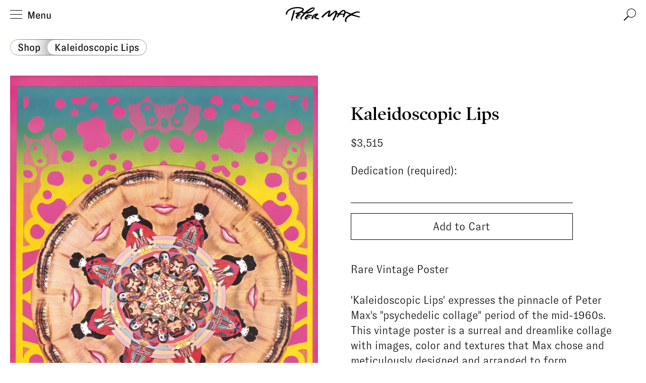

--- FILE ---
content_type: text/html; charset=utf-8
request_url: https://petermax.com/products/kaleidoscopic-lips
body_size: 36864
content:
<!doctype html>
<html class="no-js" lang="en">
<head>
  <meta charset="utf-8">
  <meta http-equiv="X-UA-Compatible" content="IE=edge,chrome=1">
	<link rel="shortcut icon" href="//petermax.com/cdn/shop/t/37/assets/favicon.ico?v=179999652677808355961611955082" />
<link rel="apple-touch-icon-precomposed" sizes="57x57" href="//petermax.com/cdn/shop/t/37/assets/apple-touch-icon-57x57.png?v=83299511330901319761611955080" />
<link rel="apple-touch-icon-precomposed" sizes="114x114" href="//petermax.com/cdn/shop/t/37/assets/apple-touch-icon-114x114.png?v=117598999082773841791611955078" />
<link rel="apple-touch-icon-precomposed" sizes="72x72" href="//petermax.com/cdn/shop/t/37/assets/apple-touch-icon-72x72.png?v=162081812775324320241611955081" />
<link rel="apple-touch-icon-precomposed" sizes="144x144" href="//petermax.com/cdn/shop/t/37/assets/apple-touch-icon-144x144.png?v=626452627482338191611955079" />
<link rel="apple-touch-icon-precomposed" sizes="120x120" href="//petermax.com/cdn/shop/t/37/assets/apple-touch-icon-120x120.png?v=35661691961539846961611955078" />
<link rel="apple-touch-icon-precomposed" sizes="152x152" href="//petermax.com/cdn/shop/t/37/assets/apple-touch-icon-152x152.png?v=167864119487568890161611955079" />
<link rel="icon" type="image/png" href="//petermax.com/cdn/shop/t/37/assets/favicon-16x16.png?v=121550955006526956321611955081" sizes="16x16" />
<link rel="icon" type="image/png" href="//petermax.com/cdn/shop/t/37/assets/favicon-32x32.png?v=139360587245237173181611955082" sizes="32x32" />
<meta name="application-name" content="Peter Max Store" />
<meta name="msapplication-TileColor" content="#FFFFFF" />
<meta name="msapplication-TileImage" content="//petermax.com/cdn/shop/t/37/assets/mstile-144x144.png?v=626452627482338191611955094" />


  <title>
  Kaleidoscopic Lips &ndash; Peter Max Store
  </title>

  
  <meta name="description" content="Rare Vintage Poster  &#39;Kaleidoscopic Lips&#39; expresses the pinnacle of Peter Max&#39;s &quot;psychedelic collage&quot; period of the mid-1960s. This vintage poster is a surreal and dreamlike collage with images, color and textures that Max chose and meticulously designed and arranged to form entrancing, mirrored and multi-planed patter">
  
  
  <!-- /snippets/social-meta-tags.liquid -->




<meta property="og:site_name" content="Peter Max Store">
<meta property="og:url" content="https://petermax.com/products/kaleidoscopic-lips">
<meta property="og:title" content="Kaleidoscopic Lips">
<meta property="og:type" content="product">
<meta property="og:description" content="Rare Vintage Poster  &#39;Kaleidoscopic Lips&#39; expresses the pinnacle of Peter Max&#39;s &quot;psychedelic collage&quot; period of the mid-1960s. This vintage poster is a surreal and dreamlike collage with images, color and textures that Max chose and meticulously designed and arranged to form entrancing, mirrored and multi-planed patter">

  <meta property="og:price:amount" content="3,515.00">
  <meta property="og:price:currency" content="USD">

<meta property="og:image" content="http://petermax.com/cdn/shop/products/PO67.13KaleidescopicLipsWeb_1200x1200.jpg?v=1596809359">
<meta property="og:image:secure_url" content="https://petermax.com/cdn/shop/products/PO67.13KaleidescopicLipsWeb_1200x1200.jpg?v=1596809359">


  <meta name="twitter:site" content="@Peter_Max">

<meta name="twitter:card" content="summary_large_image">
<meta name="twitter:title" content="Kaleidoscopic Lips">
<meta name="twitter:description" content="Rare Vintage Poster  &#39;Kaleidoscopic Lips&#39; expresses the pinnacle of Peter Max&#39;s &quot;psychedelic collage&quot; period of the mid-1960s. This vintage poster is a surreal and dreamlike collage with images, color and textures that Max chose and meticulously designed and arranged to form entrancing, mirrored and multi-planed patter">

  
  <link rel="canonical" href="https://petermax.com/products/kaleidoscopic-lips">
  <meta name="viewport" content="width=device-width,initial-scale=1">

  <link rel="stylesheet" href="https://use.typekit.net/nhn8gpt.css">
  <link href="//petermax.com/cdn/shop/t/37/assets/styles.css?v=8702518994436711111615578488" rel="stylesheet" type="text/css" media="all" />

  <script>
    document.documentElement.className = document.documentElement.className.replace('no-js', 'supports-js');
  </script>

  <script>window.performance && window.performance.mark && window.performance.mark('shopify.content_for_header.start');</script><meta name="google-site-verification" content="eUnE-c4duqjym2wrSC2dbAcUODBzbmzyLB-58Ocueko">
<meta id="shopify-digital-wallet" name="shopify-digital-wallet" content="/2778497077/digital_wallets/dialog">
<meta name="shopify-checkout-api-token" content="af35d74ce748dc0e0dbb0382569949c6">
<meta id="in-context-paypal-metadata" data-shop-id="2778497077" data-venmo-supported="false" data-environment="production" data-locale="en_US" data-paypal-v4="true" data-currency="USD">
<link rel="alternate" type="application/json+oembed" href="https://petermax.com/products/kaleidoscopic-lips.oembed">
<script async="async" src="/checkouts/internal/preloads.js?locale=en-US"></script>
<link rel="preconnect" href="https://shop.app" crossorigin="anonymous">
<script async="async" src="https://shop.app/checkouts/internal/preloads.js?locale=en-US&shop_id=2778497077" crossorigin="anonymous"></script>
<script id="apple-pay-shop-capabilities" type="application/json">{"shopId":2778497077,"countryCode":"US","currencyCode":"USD","merchantCapabilities":["supports3DS"],"merchantId":"gid:\/\/shopify\/Shop\/2778497077","merchantName":"Peter Max Store","requiredBillingContactFields":["postalAddress","email"],"requiredShippingContactFields":["postalAddress","email"],"shippingType":"shipping","supportedNetworks":["visa","masterCard","amex","discover","elo","jcb"],"total":{"type":"pending","label":"Peter Max Store","amount":"1.00"},"shopifyPaymentsEnabled":true,"supportsSubscriptions":true}</script>
<script id="shopify-features" type="application/json">{"accessToken":"af35d74ce748dc0e0dbb0382569949c6","betas":["rich-media-storefront-analytics"],"domain":"petermax.com","predictiveSearch":true,"shopId":2778497077,"locale":"en"}</script>
<script>var Shopify = Shopify || {};
Shopify.shop = "peter-max-store.myshopify.com";
Shopify.locale = "en";
Shopify.currency = {"active":"USD","rate":"1.0"};
Shopify.country = "US";
Shopify.theme = {"name":"Peter Max 2020 (production)","id":84053229621,"schema_name":"Peter Max 2020","schema_version":"1.0.0","theme_store_id":380,"role":"main"};
Shopify.theme.handle = "null";
Shopify.theme.style = {"id":null,"handle":null};
Shopify.cdnHost = "petermax.com/cdn";
Shopify.routes = Shopify.routes || {};
Shopify.routes.root = "/";</script>
<script type="module">!function(o){(o.Shopify=o.Shopify||{}).modules=!0}(window);</script>
<script>!function(o){function n(){var o=[];function n(){o.push(Array.prototype.slice.apply(arguments))}return n.q=o,n}var t=o.Shopify=o.Shopify||{};t.loadFeatures=n(),t.autoloadFeatures=n()}(window);</script>
<script>
  window.ShopifyPay = window.ShopifyPay || {};
  window.ShopifyPay.apiHost = "shop.app\/pay";
  window.ShopifyPay.redirectState = null;
</script>
<script id="shop-js-analytics" type="application/json">{"pageType":"product"}</script>
<script defer="defer" async type="module" src="//petermax.com/cdn/shopifycloud/shop-js/modules/v2/client.init-shop-cart-sync_C5BV16lS.en.esm.js"></script>
<script defer="defer" async type="module" src="//petermax.com/cdn/shopifycloud/shop-js/modules/v2/chunk.common_CygWptCX.esm.js"></script>
<script type="module">
  await import("//petermax.com/cdn/shopifycloud/shop-js/modules/v2/client.init-shop-cart-sync_C5BV16lS.en.esm.js");
await import("//petermax.com/cdn/shopifycloud/shop-js/modules/v2/chunk.common_CygWptCX.esm.js");

  window.Shopify.SignInWithShop?.initShopCartSync?.({"fedCMEnabled":true,"windoidEnabled":true});

</script>
<script>
  window.Shopify = window.Shopify || {};
  if (!window.Shopify.featureAssets) window.Shopify.featureAssets = {};
  window.Shopify.featureAssets['shop-js'] = {"shop-cart-sync":["modules/v2/client.shop-cart-sync_ZFArdW7E.en.esm.js","modules/v2/chunk.common_CygWptCX.esm.js"],"init-fed-cm":["modules/v2/client.init-fed-cm_CmiC4vf6.en.esm.js","modules/v2/chunk.common_CygWptCX.esm.js"],"shop-button":["modules/v2/client.shop-button_tlx5R9nI.en.esm.js","modules/v2/chunk.common_CygWptCX.esm.js"],"shop-cash-offers":["modules/v2/client.shop-cash-offers_DOA2yAJr.en.esm.js","modules/v2/chunk.common_CygWptCX.esm.js","modules/v2/chunk.modal_D71HUcav.esm.js"],"init-windoid":["modules/v2/client.init-windoid_sURxWdc1.en.esm.js","modules/v2/chunk.common_CygWptCX.esm.js"],"shop-toast-manager":["modules/v2/client.shop-toast-manager_ClPi3nE9.en.esm.js","modules/v2/chunk.common_CygWptCX.esm.js"],"init-shop-email-lookup-coordinator":["modules/v2/client.init-shop-email-lookup-coordinator_B8hsDcYM.en.esm.js","modules/v2/chunk.common_CygWptCX.esm.js"],"init-shop-cart-sync":["modules/v2/client.init-shop-cart-sync_C5BV16lS.en.esm.js","modules/v2/chunk.common_CygWptCX.esm.js"],"avatar":["modules/v2/client.avatar_BTnouDA3.en.esm.js"],"pay-button":["modules/v2/client.pay-button_FdsNuTd3.en.esm.js","modules/v2/chunk.common_CygWptCX.esm.js"],"init-customer-accounts":["modules/v2/client.init-customer-accounts_DxDtT_ad.en.esm.js","modules/v2/client.shop-login-button_C5VAVYt1.en.esm.js","modules/v2/chunk.common_CygWptCX.esm.js","modules/v2/chunk.modal_D71HUcav.esm.js"],"init-shop-for-new-customer-accounts":["modules/v2/client.init-shop-for-new-customer-accounts_ChsxoAhi.en.esm.js","modules/v2/client.shop-login-button_C5VAVYt1.en.esm.js","modules/v2/chunk.common_CygWptCX.esm.js","modules/v2/chunk.modal_D71HUcav.esm.js"],"shop-login-button":["modules/v2/client.shop-login-button_C5VAVYt1.en.esm.js","modules/v2/chunk.common_CygWptCX.esm.js","modules/v2/chunk.modal_D71HUcav.esm.js"],"init-customer-accounts-sign-up":["modules/v2/client.init-customer-accounts-sign-up_CPSyQ0Tj.en.esm.js","modules/v2/client.shop-login-button_C5VAVYt1.en.esm.js","modules/v2/chunk.common_CygWptCX.esm.js","modules/v2/chunk.modal_D71HUcav.esm.js"],"shop-follow-button":["modules/v2/client.shop-follow-button_Cva4Ekp9.en.esm.js","modules/v2/chunk.common_CygWptCX.esm.js","modules/v2/chunk.modal_D71HUcav.esm.js"],"checkout-modal":["modules/v2/client.checkout-modal_BPM8l0SH.en.esm.js","modules/v2/chunk.common_CygWptCX.esm.js","modules/v2/chunk.modal_D71HUcav.esm.js"],"lead-capture":["modules/v2/client.lead-capture_Bi8yE_yS.en.esm.js","modules/v2/chunk.common_CygWptCX.esm.js","modules/v2/chunk.modal_D71HUcav.esm.js"],"shop-login":["modules/v2/client.shop-login_D6lNrXab.en.esm.js","modules/v2/chunk.common_CygWptCX.esm.js","modules/v2/chunk.modal_D71HUcav.esm.js"],"payment-terms":["modules/v2/client.payment-terms_CZxnsJam.en.esm.js","modules/v2/chunk.common_CygWptCX.esm.js","modules/v2/chunk.modal_D71HUcav.esm.js"]};
</script>
<script id="__st">var __st={"a":2778497077,"offset":-18000,"reqid":"2719de03-0eb9-4822-9f16-690a314250a0-1768745197","pageurl":"petermax.com\/products\/kaleidoscopic-lips","u":"2f204059e9d1","p":"product","rtyp":"product","rid":4638069358645};</script>
<script>window.ShopifyPaypalV4VisibilityTracking = true;</script>
<script id="captcha-bootstrap">!function(){'use strict';const t='contact',e='account',n='new_comment',o=[[t,t],['blogs',n],['comments',n],[t,'customer']],c=[[e,'customer_login'],[e,'guest_login'],[e,'recover_customer_password'],[e,'create_customer']],r=t=>t.map((([t,e])=>`form[action*='/${t}']:not([data-nocaptcha='true']) input[name='form_type'][value='${e}']`)).join(','),a=t=>()=>t?[...document.querySelectorAll(t)].map((t=>t.form)):[];function s(){const t=[...o],e=r(t);return a(e)}const i='password',u='form_key',d=['recaptcha-v3-token','g-recaptcha-response','h-captcha-response',i],f=()=>{try{return window.sessionStorage}catch{return}},m='__shopify_v',_=t=>t.elements[u];function p(t,e,n=!1){try{const o=window.sessionStorage,c=JSON.parse(o.getItem(e)),{data:r}=function(t){const{data:e,action:n}=t;return t[m]||n?{data:e,action:n}:{data:t,action:n}}(c);for(const[e,n]of Object.entries(r))t.elements[e]&&(t.elements[e].value=n);n&&o.removeItem(e)}catch(o){console.error('form repopulation failed',{error:o})}}const l='form_type',E='cptcha';function T(t){t.dataset[E]=!0}const w=window,h=w.document,L='Shopify',v='ce_forms',y='captcha';let A=!1;((t,e)=>{const n=(g='f06e6c50-85a8-45c8-87d0-21a2b65856fe',I='https://cdn.shopify.com/shopifycloud/storefront-forms-hcaptcha/ce_storefront_forms_captcha_hcaptcha.v1.5.2.iife.js',D={infoText:'Protected by hCaptcha',privacyText:'Privacy',termsText:'Terms'},(t,e,n)=>{const o=w[L][v],c=o.bindForm;if(c)return c(t,g,e,D).then(n);var r;o.q.push([[t,g,e,D],n]),r=I,A||(h.body.append(Object.assign(h.createElement('script'),{id:'captcha-provider',async:!0,src:r})),A=!0)});var g,I,D;w[L]=w[L]||{},w[L][v]=w[L][v]||{},w[L][v].q=[],w[L][y]=w[L][y]||{},w[L][y].protect=function(t,e){n(t,void 0,e),T(t)},Object.freeze(w[L][y]),function(t,e,n,w,h,L){const[v,y,A,g]=function(t,e,n){const i=e?o:[],u=t?c:[],d=[...i,...u],f=r(d),m=r(i),_=r(d.filter((([t,e])=>n.includes(e))));return[a(f),a(m),a(_),s()]}(w,h,L),I=t=>{const e=t.target;return e instanceof HTMLFormElement?e:e&&e.form},D=t=>v().includes(t);t.addEventListener('submit',(t=>{const e=I(t);if(!e)return;const n=D(e)&&!e.dataset.hcaptchaBound&&!e.dataset.recaptchaBound,o=_(e),c=g().includes(e)&&(!o||!o.value);(n||c)&&t.preventDefault(),c&&!n&&(function(t){try{if(!f())return;!function(t){const e=f();if(!e)return;const n=_(t);if(!n)return;const o=n.value;o&&e.removeItem(o)}(t);const e=Array.from(Array(32),(()=>Math.random().toString(36)[2])).join('');!function(t,e){_(t)||t.append(Object.assign(document.createElement('input'),{type:'hidden',name:u})),t.elements[u].value=e}(t,e),function(t,e){const n=f();if(!n)return;const o=[...t.querySelectorAll(`input[type='${i}']`)].map((({name:t})=>t)),c=[...d,...o],r={};for(const[a,s]of new FormData(t).entries())c.includes(a)||(r[a]=s);n.setItem(e,JSON.stringify({[m]:1,action:t.action,data:r}))}(t,e)}catch(e){console.error('failed to persist form',e)}}(e),e.submit())}));const S=(t,e)=>{t&&!t.dataset[E]&&(n(t,e.some((e=>e===t))),T(t))};for(const o of['focusin','change'])t.addEventListener(o,(t=>{const e=I(t);D(e)&&S(e,y())}));const B=e.get('form_key'),M=e.get(l),P=B&&M;t.addEventListener('DOMContentLoaded',(()=>{const t=y();if(P)for(const e of t)e.elements[l].value===M&&p(e,B);[...new Set([...A(),...v().filter((t=>'true'===t.dataset.shopifyCaptcha))])].forEach((e=>S(e,t)))}))}(h,new URLSearchParams(w.location.search),n,t,e,['guest_login'])})(!0,!0)}();</script>
<script integrity="sha256-4kQ18oKyAcykRKYeNunJcIwy7WH5gtpwJnB7kiuLZ1E=" data-source-attribution="shopify.loadfeatures" defer="defer" src="//petermax.com/cdn/shopifycloud/storefront/assets/storefront/load_feature-a0a9edcb.js" crossorigin="anonymous"></script>
<script crossorigin="anonymous" defer="defer" src="//petermax.com/cdn/shopifycloud/storefront/assets/shopify_pay/storefront-65b4c6d7.js?v=20250812"></script>
<script data-source-attribution="shopify.dynamic_checkout.dynamic.init">var Shopify=Shopify||{};Shopify.PaymentButton=Shopify.PaymentButton||{isStorefrontPortableWallets:!0,init:function(){window.Shopify.PaymentButton.init=function(){};var t=document.createElement("script");t.src="https://petermax.com/cdn/shopifycloud/portable-wallets/latest/portable-wallets.en.js",t.type="module",document.head.appendChild(t)}};
</script>
<script data-source-attribution="shopify.dynamic_checkout.buyer_consent">
  function portableWalletsHideBuyerConsent(e){var t=document.getElementById("shopify-buyer-consent"),n=document.getElementById("shopify-subscription-policy-button");t&&n&&(t.classList.add("hidden"),t.setAttribute("aria-hidden","true"),n.removeEventListener("click",e))}function portableWalletsShowBuyerConsent(e){var t=document.getElementById("shopify-buyer-consent"),n=document.getElementById("shopify-subscription-policy-button");t&&n&&(t.classList.remove("hidden"),t.removeAttribute("aria-hidden"),n.addEventListener("click",e))}window.Shopify?.PaymentButton&&(window.Shopify.PaymentButton.hideBuyerConsent=portableWalletsHideBuyerConsent,window.Shopify.PaymentButton.showBuyerConsent=portableWalletsShowBuyerConsent);
</script>
<script data-source-attribution="shopify.dynamic_checkout.cart.bootstrap">document.addEventListener("DOMContentLoaded",(function(){function t(){return document.querySelector("shopify-accelerated-checkout-cart, shopify-accelerated-checkout")}if(t())Shopify.PaymentButton.init();else{new MutationObserver((function(e,n){t()&&(Shopify.PaymentButton.init(),n.disconnect())})).observe(document.body,{childList:!0,subtree:!0})}}));
</script>
<link id="shopify-accelerated-checkout-styles" rel="stylesheet" media="screen" href="https://petermax.com/cdn/shopifycloud/portable-wallets/latest/accelerated-checkout-backwards-compat.css" crossorigin="anonymous">
<style id="shopify-accelerated-checkout-cart">
        #shopify-buyer-consent {
  margin-top: 1em;
  display: inline-block;
  width: 100%;
}

#shopify-buyer-consent.hidden {
  display: none;
}

#shopify-subscription-policy-button {
  background: none;
  border: none;
  padding: 0;
  text-decoration: underline;
  font-size: inherit;
  cursor: pointer;
}

#shopify-subscription-policy-button::before {
  box-shadow: none;
}

      </style>

<script>window.performance && window.performance.mark && window.performance.mark('shopify.content_for_header.end');</script>

  

  <script src="//ajax.googleapis.com/ajax/libs/jquery/3.4.1/jquery.min.js" type="text/javascript"></script>

  

  <!-- Google Tag Manager -->
  <script>(function(w,d,s,l,i){w[l]=w[l]||[];w[l].push({'gtm.start':
  new Date().getTime(),event:'gtm.js'});var f=d.getElementsByTagName(s)[0],
  j=d.createElement(s),dl=l!='dataLayer'?'&l='+l:'';j.async=true;j.src=
  'https://www.googletagmanager.com/gtm.js?id='+i+dl;f.parentNode.insertBefore(j,f);
  })(window,document,'script','dataLayer','GTM-W4TCG7N');</script>
  <!-- End Google Tag Manager -->
  <!-- Google Tag Manager -->
  <script>(function(w,d,s,l,i){w[l]=w[l]||[];w[l].push({'gtm.start':
  new Date().getTime(),event:'gtm.js'});var f=d.getElementsByTagName(s)[0],
  j=d.createElement(s),dl=l!='dataLayer'?'&l='+l:'';j.async=true;j.src=
  'https://www.googletagmanager.com/gtm.js?id='+i+dl;f.parentNode.insertBefore(j,f);
  })(window,document,'script','dataLayer','GTM-MSL8MJS');</script>
  <!-- End Google Tag Manager -->
<link href="https://monorail-edge.shopifysvc.com" rel="dns-prefetch">
<script>(function(){if ("sendBeacon" in navigator && "performance" in window) {try {var session_token_from_headers = performance.getEntriesByType('navigation')[0].serverTiming.find(x => x.name == '_s').description;} catch {var session_token_from_headers = undefined;}var session_cookie_matches = document.cookie.match(/_shopify_s=([^;]*)/);var session_token_from_cookie = session_cookie_matches && session_cookie_matches.length === 2 ? session_cookie_matches[1] : "";var session_token = session_token_from_headers || session_token_from_cookie || "";function handle_abandonment_event(e) {var entries = performance.getEntries().filter(function(entry) {return /monorail-edge.shopifysvc.com/.test(entry.name);});if (!window.abandonment_tracked && entries.length === 0) {window.abandonment_tracked = true;var currentMs = Date.now();var navigation_start = performance.timing.navigationStart;var payload = {shop_id: 2778497077,url: window.location.href,navigation_start,duration: currentMs - navigation_start,session_token,page_type: "product"};window.navigator.sendBeacon("https://monorail-edge.shopifysvc.com/v1/produce", JSON.stringify({schema_id: "online_store_buyer_site_abandonment/1.1",payload: payload,metadata: {event_created_at_ms: currentMs,event_sent_at_ms: currentMs}}));}}window.addEventListener('pagehide', handle_abandonment_event);}}());</script>
<script id="web-pixels-manager-setup">(function e(e,d,r,n,o){if(void 0===o&&(o={}),!Boolean(null===(a=null===(i=window.Shopify)||void 0===i?void 0:i.analytics)||void 0===a?void 0:a.replayQueue)){var i,a;window.Shopify=window.Shopify||{};var t=window.Shopify;t.analytics=t.analytics||{};var s=t.analytics;s.replayQueue=[],s.publish=function(e,d,r){return s.replayQueue.push([e,d,r]),!0};try{self.performance.mark("wpm:start")}catch(e){}var l=function(){var e={modern:/Edge?\/(1{2}[4-9]|1[2-9]\d|[2-9]\d{2}|\d{4,})\.\d+(\.\d+|)|Firefox\/(1{2}[4-9]|1[2-9]\d|[2-9]\d{2}|\d{4,})\.\d+(\.\d+|)|Chrom(ium|e)\/(9{2}|\d{3,})\.\d+(\.\d+|)|(Maci|X1{2}).+ Version\/(15\.\d+|(1[6-9]|[2-9]\d|\d{3,})\.\d+)([,.]\d+|)( \(\w+\)|)( Mobile\/\w+|) Safari\/|Chrome.+OPR\/(9{2}|\d{3,})\.\d+\.\d+|(CPU[ +]OS|iPhone[ +]OS|CPU[ +]iPhone|CPU IPhone OS|CPU iPad OS)[ +]+(15[._]\d+|(1[6-9]|[2-9]\d|\d{3,})[._]\d+)([._]\d+|)|Android:?[ /-](13[3-9]|1[4-9]\d|[2-9]\d{2}|\d{4,})(\.\d+|)(\.\d+|)|Android.+Firefox\/(13[5-9]|1[4-9]\d|[2-9]\d{2}|\d{4,})\.\d+(\.\d+|)|Android.+Chrom(ium|e)\/(13[3-9]|1[4-9]\d|[2-9]\d{2}|\d{4,})\.\d+(\.\d+|)|SamsungBrowser\/([2-9]\d|\d{3,})\.\d+/,legacy:/Edge?\/(1[6-9]|[2-9]\d|\d{3,})\.\d+(\.\d+|)|Firefox\/(5[4-9]|[6-9]\d|\d{3,})\.\d+(\.\d+|)|Chrom(ium|e)\/(5[1-9]|[6-9]\d|\d{3,})\.\d+(\.\d+|)([\d.]+$|.*Safari\/(?![\d.]+ Edge\/[\d.]+$))|(Maci|X1{2}).+ Version\/(10\.\d+|(1[1-9]|[2-9]\d|\d{3,})\.\d+)([,.]\d+|)( \(\w+\)|)( Mobile\/\w+|) Safari\/|Chrome.+OPR\/(3[89]|[4-9]\d|\d{3,})\.\d+\.\d+|(CPU[ +]OS|iPhone[ +]OS|CPU[ +]iPhone|CPU IPhone OS|CPU iPad OS)[ +]+(10[._]\d+|(1[1-9]|[2-9]\d|\d{3,})[._]\d+)([._]\d+|)|Android:?[ /-](13[3-9]|1[4-9]\d|[2-9]\d{2}|\d{4,})(\.\d+|)(\.\d+|)|Mobile Safari.+OPR\/([89]\d|\d{3,})\.\d+\.\d+|Android.+Firefox\/(13[5-9]|1[4-9]\d|[2-9]\d{2}|\d{4,})\.\d+(\.\d+|)|Android.+Chrom(ium|e)\/(13[3-9]|1[4-9]\d|[2-9]\d{2}|\d{4,})\.\d+(\.\d+|)|Android.+(UC? ?Browser|UCWEB|U3)[ /]?(15\.([5-9]|\d{2,})|(1[6-9]|[2-9]\d|\d{3,})\.\d+)\.\d+|SamsungBrowser\/(5\.\d+|([6-9]|\d{2,})\.\d+)|Android.+MQ{2}Browser\/(14(\.(9|\d{2,})|)|(1[5-9]|[2-9]\d|\d{3,})(\.\d+|))(\.\d+|)|K[Aa][Ii]OS\/(3\.\d+|([4-9]|\d{2,})\.\d+)(\.\d+|)/},d=e.modern,r=e.legacy,n=navigator.userAgent;return n.match(d)?"modern":n.match(r)?"legacy":"unknown"}(),u="modern"===l?"modern":"legacy",c=(null!=n?n:{modern:"",legacy:""})[u],f=function(e){return[e.baseUrl,"/wpm","/b",e.hashVersion,"modern"===e.buildTarget?"m":"l",".js"].join("")}({baseUrl:d,hashVersion:r,buildTarget:u}),m=function(e){var d=e.version,r=e.bundleTarget,n=e.surface,o=e.pageUrl,i=e.monorailEndpoint;return{emit:function(e){var a=e.status,t=e.errorMsg,s=(new Date).getTime(),l=JSON.stringify({metadata:{event_sent_at_ms:s},events:[{schema_id:"web_pixels_manager_load/3.1",payload:{version:d,bundle_target:r,page_url:o,status:a,surface:n,error_msg:t},metadata:{event_created_at_ms:s}}]});if(!i)return console&&console.warn&&console.warn("[Web Pixels Manager] No Monorail endpoint provided, skipping logging."),!1;try{return self.navigator.sendBeacon.bind(self.navigator)(i,l)}catch(e){}var u=new XMLHttpRequest;try{return u.open("POST",i,!0),u.setRequestHeader("Content-Type","text/plain"),u.send(l),!0}catch(e){return console&&console.warn&&console.warn("[Web Pixels Manager] Got an unhandled error while logging to Monorail."),!1}}}}({version:r,bundleTarget:l,surface:e.surface,pageUrl:self.location.href,monorailEndpoint:e.monorailEndpoint});try{o.browserTarget=l,function(e){var d=e.src,r=e.async,n=void 0===r||r,o=e.onload,i=e.onerror,a=e.sri,t=e.scriptDataAttributes,s=void 0===t?{}:t,l=document.createElement("script"),u=document.querySelector("head"),c=document.querySelector("body");if(l.async=n,l.src=d,a&&(l.integrity=a,l.crossOrigin="anonymous"),s)for(var f in s)if(Object.prototype.hasOwnProperty.call(s,f))try{l.dataset[f]=s[f]}catch(e){}if(o&&l.addEventListener("load",o),i&&l.addEventListener("error",i),u)u.appendChild(l);else{if(!c)throw new Error("Did not find a head or body element to append the script");c.appendChild(l)}}({src:f,async:!0,onload:function(){if(!function(){var e,d;return Boolean(null===(d=null===(e=window.Shopify)||void 0===e?void 0:e.analytics)||void 0===d?void 0:d.initialized)}()){var d=window.webPixelsManager.init(e)||void 0;if(d){var r=window.Shopify.analytics;r.replayQueue.forEach((function(e){var r=e[0],n=e[1],o=e[2];d.publishCustomEvent(r,n,o)})),r.replayQueue=[],r.publish=d.publishCustomEvent,r.visitor=d.visitor,r.initialized=!0}}},onerror:function(){return m.emit({status:"failed",errorMsg:"".concat(f," has failed to load")})},sri:function(e){var d=/^sha384-[A-Za-z0-9+/=]+$/;return"string"==typeof e&&d.test(e)}(c)?c:"",scriptDataAttributes:o}),m.emit({status:"loading"})}catch(e){m.emit({status:"failed",errorMsg:(null==e?void 0:e.message)||"Unknown error"})}}})({shopId: 2778497077,storefrontBaseUrl: "https://petermax.com",extensionsBaseUrl: "https://extensions.shopifycdn.com/cdn/shopifycloud/web-pixels-manager",monorailEndpoint: "https://monorail-edge.shopifysvc.com/unstable/produce_batch",surface: "storefront-renderer",enabledBetaFlags: ["2dca8a86"],webPixelsConfigList: [{"id":"508493877","configuration":"{\"config\":\"{\\\"pixel_id\\\":\\\"G-Y1SYRQN2XG\\\",\\\"target_country\\\":\\\"US\\\",\\\"gtag_events\\\":[{\\\"type\\\":\\\"search\\\",\\\"action_label\\\":[\\\"G-Y1SYRQN2XG\\\",\\\"AW-590354460\\\/y-VKCJiGkfUCEJywwJkC\\\"]},{\\\"type\\\":\\\"begin_checkout\\\",\\\"action_label\\\":[\\\"G-Y1SYRQN2XG\\\",\\\"AW-590354460\\\/wm31CJWGkfUCEJywwJkC\\\"]},{\\\"type\\\":\\\"view_item\\\",\\\"action_label\\\":[\\\"G-Y1SYRQN2XG\\\",\\\"AW-590354460\\\/G6JTCI-GkfUCEJywwJkC\\\",\\\"MC-JRJE2HV5T8\\\"]},{\\\"type\\\":\\\"purchase\\\",\\\"action_label\\\":[\\\"G-Y1SYRQN2XG\\\",\\\"AW-590354460\\\/XzJRCIyGkfUCEJywwJkC\\\",\\\"MC-JRJE2HV5T8\\\"]},{\\\"type\\\":\\\"page_view\\\",\\\"action_label\\\":[\\\"G-Y1SYRQN2XG\\\",\\\"AW-590354460\\\/ECCGCImGkfUCEJywwJkC\\\",\\\"MC-JRJE2HV5T8\\\"]},{\\\"type\\\":\\\"add_payment_info\\\",\\\"action_label\\\":[\\\"G-Y1SYRQN2XG\\\",\\\"AW-590354460\\\/k744CJuGkfUCEJywwJkC\\\"]},{\\\"type\\\":\\\"add_to_cart\\\",\\\"action_label\\\":[\\\"G-Y1SYRQN2XG\\\",\\\"AW-590354460\\\/7p1xCJKGkfUCEJywwJkC\\\"]}],\\\"enable_monitoring_mode\\\":false}\"}","eventPayloadVersion":"v1","runtimeContext":"OPEN","scriptVersion":"b2a88bafab3e21179ed38636efcd8a93","type":"APP","apiClientId":1780363,"privacyPurposes":[],"dataSharingAdjustments":{"protectedCustomerApprovalScopes":["read_customer_address","read_customer_email","read_customer_name","read_customer_personal_data","read_customer_phone"]}},{"id":"83755061","eventPayloadVersion":"v1","runtimeContext":"LAX","scriptVersion":"1","type":"CUSTOM","privacyPurposes":["ANALYTICS"],"name":"Google Analytics tag (migrated)"},{"id":"shopify-app-pixel","configuration":"{}","eventPayloadVersion":"v1","runtimeContext":"STRICT","scriptVersion":"0450","apiClientId":"shopify-pixel","type":"APP","privacyPurposes":["ANALYTICS","MARKETING"]},{"id":"shopify-custom-pixel","eventPayloadVersion":"v1","runtimeContext":"LAX","scriptVersion":"0450","apiClientId":"shopify-pixel","type":"CUSTOM","privacyPurposes":["ANALYTICS","MARKETING"]}],isMerchantRequest: false,initData: {"shop":{"name":"Peter Max Store","paymentSettings":{"currencyCode":"USD"},"myshopifyDomain":"peter-max-store.myshopify.com","countryCode":"US","storefrontUrl":"https:\/\/petermax.com"},"customer":null,"cart":null,"checkout":null,"productVariants":[{"price":{"amount":3515.0,"currencyCode":"USD"},"product":{"title":"Kaleidoscopic Lips","vendor":"Peter Max Store","id":"4638069358645","untranslatedTitle":"Kaleidoscopic Lips","url":"\/products\/kaleidoscopic-lips","type":"Signed \u0026 Dedicated Poster"},"id":"32250716946485","image":{"src":"\/\/petermax.com\/cdn\/shop\/products\/PO67.13KaleidescopicLipsWeb.jpg?v=1596809359"},"sku":"po67.13","title":"Default Title","untranslatedTitle":"Default Title"}],"purchasingCompany":null},},"https://petermax.com/cdn","fcfee988w5aeb613cpc8e4bc33m6693e112",{"modern":"","legacy":""},{"shopId":"2778497077","storefrontBaseUrl":"https:\/\/petermax.com","extensionBaseUrl":"https:\/\/extensions.shopifycdn.com\/cdn\/shopifycloud\/web-pixels-manager","surface":"storefront-renderer","enabledBetaFlags":"[\"2dca8a86\"]","isMerchantRequest":"false","hashVersion":"fcfee988w5aeb613cpc8e4bc33m6693e112","publish":"custom","events":"[[\"page_viewed\",{}],[\"product_viewed\",{\"productVariant\":{\"price\":{\"amount\":3515.0,\"currencyCode\":\"USD\"},\"product\":{\"title\":\"Kaleidoscopic Lips\",\"vendor\":\"Peter Max Store\",\"id\":\"4638069358645\",\"untranslatedTitle\":\"Kaleidoscopic Lips\",\"url\":\"\/products\/kaleidoscopic-lips\",\"type\":\"Signed \u0026 Dedicated Poster\"},\"id\":\"32250716946485\",\"image\":{\"src\":\"\/\/petermax.com\/cdn\/shop\/products\/PO67.13KaleidescopicLipsWeb.jpg?v=1596809359\"},\"sku\":\"po67.13\",\"title\":\"Default Title\",\"untranslatedTitle\":\"Default Title\"}}]]"});</script><script>
  window.ShopifyAnalytics = window.ShopifyAnalytics || {};
  window.ShopifyAnalytics.meta = window.ShopifyAnalytics.meta || {};
  window.ShopifyAnalytics.meta.currency = 'USD';
  var meta = {"product":{"id":4638069358645,"gid":"gid:\/\/shopify\/Product\/4638069358645","vendor":"Peter Max Store","type":"Signed \u0026 Dedicated Poster","handle":"kaleidoscopic-lips","variants":[{"id":32250716946485,"price":351500,"name":"Kaleidoscopic Lips","public_title":null,"sku":"po67.13"}],"remote":false},"page":{"pageType":"product","resourceType":"product","resourceId":4638069358645,"requestId":"2719de03-0eb9-4822-9f16-690a314250a0-1768745197"}};
  for (var attr in meta) {
    window.ShopifyAnalytics.meta[attr] = meta[attr];
  }
</script>
<script class="analytics">
  (function () {
    var customDocumentWrite = function(content) {
      var jquery = null;

      if (window.jQuery) {
        jquery = window.jQuery;
      } else if (window.Checkout && window.Checkout.$) {
        jquery = window.Checkout.$;
      }

      if (jquery) {
        jquery('body').append(content);
      }
    };

    var hasLoggedConversion = function(token) {
      if (token) {
        return document.cookie.indexOf('loggedConversion=' + token) !== -1;
      }
      return false;
    }

    var setCookieIfConversion = function(token) {
      if (token) {
        var twoMonthsFromNow = new Date(Date.now());
        twoMonthsFromNow.setMonth(twoMonthsFromNow.getMonth() + 2);

        document.cookie = 'loggedConversion=' + token + '; expires=' + twoMonthsFromNow;
      }
    }

    var trekkie = window.ShopifyAnalytics.lib = window.trekkie = window.trekkie || [];
    if (trekkie.integrations) {
      return;
    }
    trekkie.methods = [
      'identify',
      'page',
      'ready',
      'track',
      'trackForm',
      'trackLink'
    ];
    trekkie.factory = function(method) {
      return function() {
        var args = Array.prototype.slice.call(arguments);
        args.unshift(method);
        trekkie.push(args);
        return trekkie;
      };
    };
    for (var i = 0; i < trekkie.methods.length; i++) {
      var key = trekkie.methods[i];
      trekkie[key] = trekkie.factory(key);
    }
    trekkie.load = function(config) {
      trekkie.config = config || {};
      trekkie.config.initialDocumentCookie = document.cookie;
      var first = document.getElementsByTagName('script')[0];
      var script = document.createElement('script');
      script.type = 'text/javascript';
      script.onerror = function(e) {
        var scriptFallback = document.createElement('script');
        scriptFallback.type = 'text/javascript';
        scriptFallback.onerror = function(error) {
                var Monorail = {
      produce: function produce(monorailDomain, schemaId, payload) {
        var currentMs = new Date().getTime();
        var event = {
          schema_id: schemaId,
          payload: payload,
          metadata: {
            event_created_at_ms: currentMs,
            event_sent_at_ms: currentMs
          }
        };
        return Monorail.sendRequest("https://" + monorailDomain + "/v1/produce", JSON.stringify(event));
      },
      sendRequest: function sendRequest(endpointUrl, payload) {
        // Try the sendBeacon API
        if (window && window.navigator && typeof window.navigator.sendBeacon === 'function' && typeof window.Blob === 'function' && !Monorail.isIos12()) {
          var blobData = new window.Blob([payload], {
            type: 'text/plain'
          });

          if (window.navigator.sendBeacon(endpointUrl, blobData)) {
            return true;
          } // sendBeacon was not successful

        } // XHR beacon

        var xhr = new XMLHttpRequest();

        try {
          xhr.open('POST', endpointUrl);
          xhr.setRequestHeader('Content-Type', 'text/plain');
          xhr.send(payload);
        } catch (e) {
          console.log(e);
        }

        return false;
      },
      isIos12: function isIos12() {
        return window.navigator.userAgent.lastIndexOf('iPhone; CPU iPhone OS 12_') !== -1 || window.navigator.userAgent.lastIndexOf('iPad; CPU OS 12_') !== -1;
      }
    };
    Monorail.produce('monorail-edge.shopifysvc.com',
      'trekkie_storefront_load_errors/1.1',
      {shop_id: 2778497077,
      theme_id: 84053229621,
      app_name: "storefront",
      context_url: window.location.href,
      source_url: "//petermax.com/cdn/s/trekkie.storefront.cd680fe47e6c39ca5d5df5f0a32d569bc48c0f27.min.js"});

        };
        scriptFallback.async = true;
        scriptFallback.src = '//petermax.com/cdn/s/trekkie.storefront.cd680fe47e6c39ca5d5df5f0a32d569bc48c0f27.min.js';
        first.parentNode.insertBefore(scriptFallback, first);
      };
      script.async = true;
      script.src = '//petermax.com/cdn/s/trekkie.storefront.cd680fe47e6c39ca5d5df5f0a32d569bc48c0f27.min.js';
      first.parentNode.insertBefore(script, first);
    };
    trekkie.load(
      {"Trekkie":{"appName":"storefront","development":false,"defaultAttributes":{"shopId":2778497077,"isMerchantRequest":null,"themeId":84053229621,"themeCityHash":"3399060632686708438","contentLanguage":"en","currency":"USD","eventMetadataId":"d15d7d8f-abe3-4752-acb0-b4ced9112a03"},"isServerSideCookieWritingEnabled":true,"monorailRegion":"shop_domain","enabledBetaFlags":["65f19447"]},"Session Attribution":{},"S2S":{"facebookCapiEnabled":false,"source":"trekkie-storefront-renderer","apiClientId":580111}}
    );

    var loaded = false;
    trekkie.ready(function() {
      if (loaded) return;
      loaded = true;

      window.ShopifyAnalytics.lib = window.trekkie;

      var originalDocumentWrite = document.write;
      document.write = customDocumentWrite;
      try { window.ShopifyAnalytics.merchantGoogleAnalytics.call(this); } catch(error) {};
      document.write = originalDocumentWrite;

      window.ShopifyAnalytics.lib.page(null,{"pageType":"product","resourceType":"product","resourceId":4638069358645,"requestId":"2719de03-0eb9-4822-9f16-690a314250a0-1768745197","shopifyEmitted":true});

      var match = window.location.pathname.match(/checkouts\/(.+)\/(thank_you|post_purchase)/)
      var token = match? match[1]: undefined;
      if (!hasLoggedConversion(token)) {
        setCookieIfConversion(token);
        window.ShopifyAnalytics.lib.track("Viewed Product",{"currency":"USD","variantId":32250716946485,"productId":4638069358645,"productGid":"gid:\/\/shopify\/Product\/4638069358645","name":"Kaleidoscopic Lips","price":"3515.00","sku":"po67.13","brand":"Peter Max Store","variant":null,"category":"Signed \u0026 Dedicated Poster","nonInteraction":true,"remote":false},undefined,undefined,{"shopifyEmitted":true});
      window.ShopifyAnalytics.lib.track("monorail:\/\/trekkie_storefront_viewed_product\/1.1",{"currency":"USD","variantId":32250716946485,"productId":4638069358645,"productGid":"gid:\/\/shopify\/Product\/4638069358645","name":"Kaleidoscopic Lips","price":"3515.00","sku":"po67.13","brand":"Peter Max Store","variant":null,"category":"Signed \u0026 Dedicated Poster","nonInteraction":true,"remote":false,"referer":"https:\/\/petermax.com\/products\/kaleidoscopic-lips"});
      }
    });


        var eventsListenerScript = document.createElement('script');
        eventsListenerScript.async = true;
        eventsListenerScript.src = "//petermax.com/cdn/shopifycloud/storefront/assets/shop_events_listener-3da45d37.js";
        document.getElementsByTagName('head')[0].appendChild(eventsListenerScript);

})();</script>
  <script>
  if (!window.ga || (window.ga && typeof window.ga !== 'function')) {
    window.ga = function ga() {
      (window.ga.q = window.ga.q || []).push(arguments);
      if (window.Shopify && window.Shopify.analytics && typeof window.Shopify.analytics.publish === 'function') {
        window.Shopify.analytics.publish("ga_stub_called", {}, {sendTo: "google_osp_migration"});
      }
      console.error("Shopify's Google Analytics stub called with:", Array.from(arguments), "\nSee https://help.shopify.com/manual/promoting-marketing/pixels/pixel-migration#google for more information.");
    };
    if (window.Shopify && window.Shopify.analytics && typeof window.Shopify.analytics.publish === 'function') {
      window.Shopify.analytics.publish("ga_stub_initialized", {}, {sendTo: "google_osp_migration"});
    }
  }
</script>
<script
  defer
  src="https://petermax.com/cdn/shopifycloud/perf-kit/shopify-perf-kit-3.0.4.min.js"
  data-application="storefront-renderer"
  data-shop-id="2778497077"
  data-render-region="gcp-us-central1"
  data-page-type="product"
  data-theme-instance-id="84053229621"
  data-theme-name="Peter Max 2020"
  data-theme-version="1.0.0"
  data-monorail-region="shop_domain"
  data-resource-timing-sampling-rate="10"
  data-shs="true"
  data-shs-beacon="true"
  data-shs-export-with-fetch="true"
  data-shs-logs-sample-rate="1"
  data-shs-beacon-endpoint="https://petermax.com/api/collect"
></script>
</head>




<body id="kaleidoscopic-lips" class="template-product template-product is-mouse-user">
  <!-- Google Tag Manager (noscript) -->
  <noscript><iframe src="https://www.googletagmanager.com/ns.html?id=GTM-W4TCG7N"
  height="0" width="0" style="display:none;visibility:hidden"></iframe></noscript>
  <!-- End Google Tag Manager (noscript) -->
  <!-- Google Tag Manager (noscript) -->
  <noscript><iframe src="https://www.googletagmanager.com/ns.html?id=GTM-MSL8MJS"
  height="0" width="0" style="display:none;visibility:hidden"></iframe></noscript>
  <!-- End Google Tag Manager (noscript) -->

  <svg width="0" height="0" style="position:absolute"><symbol viewBox="0 0 1414.08 2394" id="angel-1" xmlns="http://www.w3.org/2000/svg"><path d="M240.98 1243.65a95 95 0 0130.91-27.71c42-24.08 78.23-55.32 110.56-91.17a120.39 120.39 0 0015.09-20c5.2-9 10.63-18.43 7.65-29.8-.38-1.46-.43-4.14.33-4.59 12.17-7.07 8.7-19.66 10.12-30 6.35-46.45 12.73-92.92 17.45-139.55 2.42-23.8 1.9-48 1.66-71.95a126.82 126.82 0 017.16-44.33c5.79-16.29 12.72-32.28 17-49 2.73-10.67 3.8-22.83 1.56-33.47-3.19-15.13-1.39-27.71 9.34-38.49 4.31-4.33 5.89-8.45 6-14.6a51 51 0 014.57-19.28 217.85 217.85 0 0018.84-84.36c.2-9.36 3.35-18.61 4.6-28 2.43-18.23 4.54-36.51 6.58-54.79.22-2-.13-4.93-1.42-6.19-5.81-5.68-3.41-12.35-3.25-18.94.41-17.22.85-34.45.45-51.66-.16-7.27-3.12-13.45-10.21-18-9.09-5.88-10.19-11-6.46-21.55 12.63-35.65 21.88-72.18 30.16-109.05 2.1-9.35 8.62-17.77 13.44-26.43 1.88-3.36 5.62-5.84 6.92-9.32 9.08-24.3 29.92-25.94 51-26.47 7.07-.17 14.37 1.47 21.3 3.3 27 7.12 45.91 24.59 56.56 49.69 13.47 31.76 24.94 64.37 37.49 96.52 3.59 9.2 4.79 18.11 1.38 27.68-2.88 8.1-1.37 15.73 1.48 24.19 4.75 14.05 6.6 29.07 10 45.05.36-6.45.49-12 1-17.44.45-4.38 0-9.86 2.43-12.85 11.15-13.8 7.37-29.38 6.86-44.7-.68-20.5 2.39-40 15.07-57.08 4.43-6 7.75-12.64 1.76-19.76-24.79-29.5-16-60.5-.54-89.05a294.1 294.1 0 0163.24-79.62c22.53-20 49.69-29.86 79.33-32.3 34.08-2.82 58.68 12.74 73.17 46.37 8.14 18.9 14.51 38.57 21.63 57.9 1.71 4.64 3.22 9.34 5.7 16.6 6.44-8.75 12.29-15.22 16.45-22.63 15.76-28.06 38.27-49 65.61-65.44 17.94-10.76 36.86-9.8 54.65-2.33a146.92 146.92 0 0139.57 24.71c23 20.24 32.39 47.31 32.65 77.71.15 18.33.39 36.66.83 55 .21 8.83 1.42 17.64 1.41 26.47 0 18.45 7.5 34.65 14.28 51.14 14 34 16 69.19 9.39 105.05-8.87 48.42-8.25 95.34 8.69 143.06a496.28 496.28 0 0129.1 162.43c.26 32.91 2.65 65.85 1.9 98.73-1.09 48-3.43 95.92-6.59 143.8-2.9 44-7.39 87.83-11.52 131.72-6.29 66.69-12.32 133.42-19.48 200-5.43 50.48-13.29 100.69-18.49 151.18-3.32 32.18-3.71 64.65-5.47 97-1 18.94-1.67 37.92-3.37 56.8-4.79 53.12-3.75 105.87 7.35 158.28 3.55 16.76 5.15 33.92 8.33 50.77 1.31 6.95 2.91 14.68 7 20.11 19.1 25.5 28.59 55.21 39.87 84.35 12.14 31.38 21 63.48 27.94 96.29 5 23.57 13.41 45.92 23.87 67.69 9.41 19.58 18.31 39.59 25.19 60.16 15 44.87 41.06 84.12 62.1 125.91 10.86 21.57 14.35 44.38 14 68.14-.09 5.36-1.05 10-6.77 12.17-6 2.3-11 .61-15.06-4s-7.71-9.55-11.72-14.18c-12.73-14.71-25.54-29.34-37.69-43.28-7.16 2-12.66 5.31-17.24 4.33-4.92-1-9.3-5.78-13.34-9.52-23.72-22-47.44-44.09-70.79-66.51-7.21-6.92-14.18-10.18-23.37-4.23 6.54 19.48 13.42 38.86 19.45 58.51 2.48 8.06 7.68 10.48 15 10.28 4.44-.12 8.83-1.39 13.26-1.65 5.25-.3 10.52-.07 16.25-.07-2.89 11.33-2.89 11.33-36 16.3 1.27 4.72 2.27 9.32 3.74 13.77q6.79 20.57 13.91 41c2.89 8.29 1.1 15.66-4.9 21.53s-13.28 4.32-20.22 1c-10-4.81-20.19-9.25-29.88-14.6-3.08-1.7-5.32-5.57-7.1-8.89-7.6-14.16-14.72-28.58-22.35-42.72-4.72-8.76-10.38-12.26-22.34-12.18-16.83.12-33.17 2.68-49.74 3.71-6 .38-12.55.22-18.12-1.75-18-6.32-36.4-5.26-54.72-4.24-5.53.31-11.36 3.86-16 7.31-2.25 1.65-3.2 6.6-2.9 9.89 1 10.77-5.13 17.74-14.83 13.38-8-3.61-13.14-.75-20 1.15a65.8 65.8 0 01-24.77 1.71c-24.23-2.94-47 1.44-67.86 13.33s-42.29 12.81-64.83 8.66c-2.75-.51-5.49-1.08-8.18-1.83-53.78-15-107.38-7.15-161 1-9.3 1.41-19.2 2.74-28.27 1.08-32.47-5.94-64.6-2.49-96.74 1.55a376.73 376.73 0 01-98.55-.38 274.67 274.67 0 00-68.4-.56c-35.47 4-71.12 6.44-106.66 9.78-8.87.83-17.62 2.84-26.48 3.8-13.83 1.49-27.69 2.64-41.55 3.75-7.78.63-15.63.46-23.35 1.44-14.4 1.81-14.81 1.61-13.4-14.33-2.64-.3-5.38-1.18-8-.82-32 4.44-64 .85-96 .33-9.94-.17-19.89-2.51-29.73-4.4-7.14-1.37-14.21-3.5-16.9-12.51 4-8.38 12.21-11.17 20.23-12.38 10.39-1.57 21.32-2.85 31.59-1.34 26.5 3.88 52.55.63 78.28-4.1 35.65-6.55 70.73-15.34 104.35-29.85 9.89-4.27 22.74-1.85 34.24-2 3.13-.06 6.92 3 9.33 2 14.34-5.85 30.12-10.2 38.84-24.48 16.08-26.32 28.27-54.26 34.94-84.64 4.66-21.21 13-41.74 16.3-63.1 5.08-32.41 3.9-66.13 11.79-97.69 6.06-24.25-1-44.68-5.33-66.49-3.47-17.47-7.85-34.82-12.83-51.93-19.4-66.64-29.56-135.06-40.33-203.4-5.55-35.25-12.43-70.3-18.36-105.49-4.35-25.87-7.52-51.94-12.38-77.7-3.6-19.11-9.16-37.85-13.65-56.79-1.28-5.4-1.6-11-2.89-16.41-3.05-12.7-8.61-22.07-21.21-29.72-11.84-7.2-25-15.31-31.78-30a54.6 54.6 0 00-19.88-23.23c-7.93-5.2-12.88-16.25-16.91-25.67-3.5-8.18 1-16.47 6.27-23.28 8.39-11 17.23-21.56 28.5-35.57-2.83-13.27-6.53-30.56-10.22-47.85-8.38-39.26-15.78-78.77-25.46-117.7-7.52-30.23-17-60-27.34-89.45-6-17-7.52-33.45-4.32-50.86 3.17-17.23-.14-25.54-15.94-33.54-14.84-7.51-18.83-19.72-18.32-34.47.34-9.76 8.48-18.87 17-20.59 8.13-1.64 15.27 3.23 21 13a49 49 0 0010.53 12.27c8.45 7.19 12 16.19 10.51 26.82-4.51 31.69 1.11 62 12 91.58 16 43.63 25.41 88.69 32.2 134.61 3.4 23 11.73 45.22 18 67.75.18.66 1.79.92 2.71 1.38-1.19 6.92-1.25 13.58 3.63 19.77 4.71-4 8.17-7.24 2.52-12.29a90.38 90.38 0 01-6.64-7.18zM591.11 217.72c1.08-7 1.69-13.81-6.66-19.63 2.6 7.67 4.63 13.64 6.65 19.61l7.92 21.09c4 20.7 8.29 41.34 11.86 62.11 3.39 19.7 7.22 39.45 8.69 59.34 2.13 28.8 2.44 57.73 3.24 86.61.23 8.25 2.83 12.62 13.75 10.12-.6-8.29-.84-16.44-1.86-24.48-2.75-21.54-7.21-43-8.5-64.57-2.33-39.21-11.36-77.08-20.23-115-1.14-4.9-4.81-9.21-7.28-13.82 1.58-8.6.03-16.05-7.58-21.38zM325.64 1641.86c-4 12.59.82 24.14 6 35.58q-3.09-17.65-6.2-35.33a157.73 157.73 0 00-10.54-53.61c1.47 17 4.23 33.88 7.24 50.67.12 1.06 2.29 1.76 3.5 2.69zM494.95 633.54c10-11.18 17.43-23.54 19.36-38.83 3.61-28.67 7.8-57.27 11.2-86 2-16.7 2.89-33.53 4.28-50.31l-4-.57c-1.13 5.15-2.65 10.25-3.32 15.46-1.21 9.38-1.51 18.87-2.9 28.21-2.35 15.91-5.37 31.72-7.89 47.6-3 19.15-5.48 38.41-8.89 57.49-1.65 9.22-4.93 18.15-7.45 27.22l-6.4 11.76 3.64 1.21q1.18-6.6 2.37-13.24zm129.69 947.72c-11 3.43-21 6.47-31 9.67-5.29 1.71-10.35 4.27-15.74 5.45-9 2-16.61 5.28-22.82 12.59a34.35 34.35 0 01-13.66 9.19c-9.78 3.7-15.46.18-15.85-10.06-.49-12.79-1-25.82.78-38.43 5.33-37.54 11.13-75.05 18-112.35 8.32-45.48 9.43-90.77 2.49-136.57-2.73-18.06-2.93-36.81-1.8-55.08 2.46-39.53 6.7-78.94 9.85-118.43q3.06-38.38 5.09-76.86c3.28-63.53 7-127.06 9-190.63.88-27.28-2.91-54.68-2.79-82 .3-67.38-7.24-135.05 6.34-202 1.54-7.57 2.08-15.34 3.08-23-5.61 3.36-9.12 7-11.2 11.41-17.32 36.41-39.09 70.06-62.71 102.62-2.27 3.13-5 6.72-5.37 10.3-.85 9.73-7.51 15.68-12.54 22.92-21.85 31.29-35.86 66.06-35.15 104.36 1 53.3-3.92 106.14-12.36 158.34-10.13 62.65-13.75 125.77-19.67 188.73-2.87 30.49-2.77 61.25-4.77 91.84-3.24 49.54-6.07 99.16-11.28 148.51-1.69 16 7 32.38-2.31 47.78-3.82 42.22-8.18 84.41-11.28 126.69-2.13 28.91-3 57.94-3.52 86.93-.55 30.09-1.23 60.26.33 90.28 2 39 6.74 77.82 9.28 116.79 1.73 26.58.59 53.38 2.7 79.92a1154 1154 0 01-5.28 235.62c-2.19 17.45-8.06 34.68-14.11 51.33-4.33 11.89-11.4 22.88-18.05 33.78-2.67 4.39-7.19 10.17-11.38 10.63-11.87 1.32-21.8 5.4-32.28 11.18-18 9.9-37.66 16.58-56.3 25.31-24.73 11.58-49.19 23.73-73.63 35.91-2.86 1.42-4.87 4.55-7.27 6.88.44 1.11.88 2.21 1.31 3.31 12.6-.82 25.25-1.26 37.8-2.54 23.29-2.37 46.51-5.33 69.78-7.86 17.76-1.93 35.58-3.25 53.3-5.43 27.74-3.41 55.46-7.42 83.43-3.28 40 5.93 80 6.46 120.11.21a269.47 269.47 0 0171.73-1.44c15.88 1.76 32.48 1.9 48.19-.68 55.61-9.11 110.86-12.37 166 2.57a44.72 44.72 0 0016.6 1.55c9.79-1.17 20.46-1.62 29-5.95 27-13.77 54.62-22.5 85.39-18 4.75.7 10.7.43 14.52-1.94 3.53-2.19 4.93-7.8 6.88-11.21 4.65-.4 9.29.31 12.89-1.3 13.63-6.08 17.78-27.45 8.23-36.7-9.72-9.4-11.18-21.24-12-33.74-1.07-15.58-3-31.1-4.42-46.66-2.79-31.48-14.83-60.61-22.8-90.78-10.53-39.89-21.72-79.65-30.75-119.88-6.1-27.16-9.18-55-13.2-82.62q-10.14-69.57-19.73-139.23c-3.77-27.07-4.78-54.79-11.36-81.14-11.36-45.47-14-91.3-13.92-137.73.08-32.36 1.53-65.09-2.69-97-6.2-46.86-16.74-93.15-25.84-139.6-2.13-10.88-7.13-21.27-8.68-32.19-4.76-33.61-8.44-67.38-12.62-101.08-3-23.76-5.76-47.55-9.25-71.24-.77-5.21-3.47-10.5-6.44-15-8.29-12.47-13.26-25.77-12.38-40.9.72-12.25.92-24.58 2.61-36.7 1.42-10.21-1-20.37-7.56-26-9.07-7.88-7.57-16.28-7.46-25.64.18-14.46 1-29-.55-43.36-3.75-34.93-8.73-69.72-13.16-104.58-2.1-16.56-3.3-33.29-6.46-49.65-1.59-8.24-3.92-17.49-14.64-24.33 1.62 15.77 2.87 29 4.35 42.26 2.28 20.5 4.41 41 7.16 61.47 4.4 32.6 11.34 65 13.53 97.73 5.66 84.84 18.85 168.46 35.16 251.76 6.64 33.88 11.66 68.11 16.32 102.33 1.78 13.12 3 27.27-.1 39.83-2.89 11.77 0 17.92 8.83 23.75 10.23 6.79 17.52 16.53 19.6 28.17 4.43 24.64 7.87 49.52 10.24 74.45 1.34 14.08-4.72 26.84-10.93 39.7-12.65 26.2-36.19 42.12-56.53 60.4-12.19 11-30.47 15.63-46.57 21.64-16.92 6.3-20.27 11-15.45 28 3.39 12 1 15.12-11.39 15-13.37-.1-26.8-1-40.08 0-9 .71-17.4-1.16-23.57-6.28-13.51-11.12-27.91-21.91-35.25-42.02zm773.84 777.3l4.54-3.74c1.22-22.76-3.49-45.1-18.42-71.88-25-44.93-48.76-90.36-65-139.33-.35-1.06-1-2-1.41-3-13.68-32.91-32.61-63.81-39.25-99.41-8.11-43.56-21.9-85.38-38.58-126.21a240.92 240.92 0 00-25.15-46.83c-7.58-10.84-13.21-21.52-15.82-34.41-6.31-31.06-9.36-63-23-92.22-24.18-51.86-33.24-107.59-40.55-163.45-4.54-34.79-4.65-70.15-7-105.24-2-28.94-5.93-57.86-6.06-86.8-.23-51.88 2.27-103.77 2.63-155.66.21-31.79-2.09-63.58-2.09-95.38 0-33.47 1.61-66.94 2.12-100.41.43-27.89 1.11-55.81.1-83.66-.56-15.51-4.9-30.84-6.58-46.36-3.73-34.41-7.68-68.83-9.94-103.35-1.52-23.29 0-46.76-.42-70.15q-.51-26.7-2.68-53.36c-1.21-15-3.32-29.94-5.38-44.86-5.73-41.35-11.64-82.68-17.49-124a32.75 32.75 0 00-1-4.92c-9.71-31.43-19.76-62.76-29.05-94.32-4.7-16-8.22-32.27-11.91-48.51-2-8.68-1.83-18.07-5-26.23-13.31-34.28-26.15-68.84-41.83-102.05a618.2 618.2 0 01-28.38-71.31c-6.58-20-15.65-39.25-24-58.64-4.54-10.47-13.27-15.88-24.31-18.55-44.26-10.71-80.16 4.81-110.58 35.79-12.48 12.7-23.2 27.14-34.61 40.89-11.58 14-19 29.92-24.06 47.36-6 20.45-6.13 38.8 7.86 56.87 10.91 14.09 9.5 17.41-.81 31.09-14.71 19.52-17.51 41.48-13.19 64.94 1.49 8.12 2.08 16.41 3.77 24.47 2.34 11.2 5.33 22.27 8 33.34 24.09-5.76 27.48-3.25 30.69 18 .53 3.52 5.34 6.4 8.21 9.61 14.11-14.14 16.79-14.45 31.75-6.65a14.7 14.7 0 008.64 1.09c17-2.84 24.28 5.23 19 21.54-.57 1.77-1.21 3.51-1.9 5.51 18.49 2.41 20.46 5.22 16.2 21.28a62.88 62.88 0 00-1.9 8.09c-2.91 23-14.1 33.48-36 33.71.32 5.33 2.14 11.16.57 15.86-2.09 6.28-1.71 10.79.84 17 2 4.85-.12 11.87-1.68 17.58-1.09 4-4.32 7.38-7.65 12.73 19.86-4.47 27.55 7.54 33.77 22.32 4.15-1.84 7.45-3.86 11-4.8 11.94-3.11 33.52 10.43 31.22 20.71-2.82 12.62.44 24.17 1.77 36.11 1.42 12.64-3.79 21.34-14 28.13-11.15 7.42-22.73 12.08-35.59 7 2.21 7.88 6 14.83 5.48 21.41s-5.56 12.62-8.15 18l6.68 9.77c4.9-9.83 5.45-20.63 16.8-21.62 9.34-.82 19.33-2.26 28.09.09 16.26 4.38 20.59 18.22 14.14 40.45 7.56 7.5 18.59 13.54 15.58 28.23-2.42 11.83-8.1 20.66-18.85 27.2 6.2 2.3 11.62 3.08 15.37 6 5.07 3.94 10.71 8.86 12.77 14.56 3.42 9.44-.4 20.79 7.62 29.67 1.41 1.57-.9 7.5-2.71 10.73-2.38 4.24-6 7.8-9 11.6 11.39 13.27 11.43 13.93 3.92 29.28a26.23 26.23 0 00-2.6 7.81c-1.31 9.9-7.22 15.82-15.78 20.1-10.27 5.13-20.19 11-30.48 16.09a27.49 27.49 0 01-11.11 2.71c-18.27.49-35.66-1.37-45.47-23.51-3.94 8.51-7.79 14.22-9.26 20.49q-7 30.09-12.52 60.54c-2.5 13.82-2.69 27.77 2.09 41.39 3 8.69 7.62 16.08 15.77 20.88 8.41 5 14.27 4.44 22.44-1.72 3.46-2.61 7.23-4.82 10.81-7.18 0-5.3-.37-10.33.08-15.29.83-9.2 8.79-16.8 17.75-16.79a203.25 203.25 0 0126.36 1.3c4.74.62 11.27 2.16 13.38 5.54 6.72 10.73 18.07 14 27.68 20.12 14.76 9.38 19.29 22.47 13.42 38.86-1.3 3.62-3.23 7-5.06 10.92 12.22 10.93 3.8 19.68-4.23 28.63 10.31 17 2.24 30.33-10.5 39.57-13.41 9.72-27.42 22.09-48 12.67.71 5.33.85 8.52 1.58 11.58 11.49 48.07 16.81 96.58 14.23 146.16a677.15 677.15 0 001.11 85.35c2.67 35.7 9.82 70.72 26.06 103.23 7.09 14.18 14.65 27.75 31.71 32 13.69-20.23 20-22.79 39.37-15.81 18.21-10.9 30.33-11.44 41.15-1.84 8 7.06 8.2 15 .54 30.81 13.12 7.76 7.07 17.26 2 24.21 6.21 5.44 14.85 9.34 15.55 14.36 1.67 11.88.41 24.41-1.34 36.43-1 7.22-5.86 13.12-14.51 14.21a20.13 20.13 0 00-8.95 3.63c-7.51 5.48-14.2 12.25-22.18 16.84-4.09 2.35-10.3 1.75-15.44 1.29-3.4-.3-6.6-2.73-11.88-5.11.83 11.43 1 20.88 2.3 30.18 2.77 20.45 6.75 40.75 9 61.25 4 36.6 6.47 73.39 10.89 109.94 5.67 46.83 20.94 91.31 37 135.34 5.43 14.92 15.16 28.26 22.93 42.33 10-.66 21.19-1.29 24.77 3.62 12.08 16.62 29.26 26.64 43.78 39.95 20.49 18.77 39.44 38.79 62.41 55.15 21.64 15.42 40.39 35 60 53.09 18.44 17 36.38 34.56 54.62 51.78 2.8 2.64 6.06 4.8 8.86 7 14.22-6.69 15.5-6.93 25 3.21 14.07 15.11 27.61 30.72 41.15 46.31 2.27 2.6 3.53 6.36 5.37 9.68zm-216-640.13v-9.09c.43-25.11.37-50.24 1.47-75.31 1.16-26.18 3.23-52.32 5.3-78.45 3.22-40.59 6.52-81.19 10.31-121.73 1.56-16.66 5-33.14 6.72-49.78 6.07-57.71 11.66-115.48 17.67-173.2 6.35-61 13.59-122 19.26-183.13 3.46-37.21 4.88-74.6 6.84-111.94 1.06-20 2-40.15 1.81-60.22-.3-34-2.4-68-2.09-102.05a440.9 440.9 0 00-11.45-102.92c-6.71-29.3-13.87-58.35-23.92-86.94-14-39.77-10.93-81.42-3.4-122.43 4.26-23.23 7.59-46.66 2.21-69.75-4.14-17.74-11-35-18.11-51.86-5.56-13.28-7-26.82-7.18-40.8 0-3.89.4-7.78.27-11.67-.7-21.67-1.76-43.34-2.22-65-.54-25.38-6.69-49-24.86-67.26-8.84-8.88-20.47-15.28-31.54-21.58-21.9-12.48-43.46-12.41-63.61 4.38-4.72 3.93-9.3 8-14.25 11.65-20.53 15-33.95 34.91-42.15 58.72a17.15 17.15 0 01-5.18 7.84c-11 8.32-12 9.16-5.4 20.74 19.8 34.56 32.09 72.23 46.06 109.18 3.71 9.81 5.44 20.41 7.49 30.77 2.28 11.45 2.81 23.35 6 34.51 8 27.86 17.36 55.31 25.57 83.11 5.2 17.58 12.08 35.29 13.25 53.27a406.25 406.25 0 0011.62 72.51 110.38 110.38 0 012.58 14.8c3 27.14 6 54.28 8.62 81.46 1 10 2.42 20.26 1.09 30-7 51.65 3.08 102.42 7 153.47 1.34 17.2 5 34.2 7.16 51.35 1.77 14.39 3.89 28.85 4 43.29.29 40.74-.33 81.48-.72 122.23-.06 6.12-1.17 12.24-1.24 18.37-.25 21.73-.45 43.47-.31 65.2.13 20.64 1.28 41.28 1 61.9-.69 51.88-3 103.75-2.58 155.61.24 30 5.69 60 6.59 90.09 1.74 58.19 7.25 115.81 19.92 172.7 4.49 19.98 9.31 39.75 20.44 57.96zm-371.74-404.2c4.9-9.14 2.46-19.36.91-28.94-8.16-50.68-16.25-101.4-25.78-151.83-9.35-49.47-15.22-99.27-19.24-149.38-2.9-36.15-4.15-72.67-10.52-108.23a1194.69 1194.69 0 01-17.27-151.14c-1.11-22.2-5.22-44.27-8.52-66.32-1.65-11-4.3-21.42-16.6-26.94-4.85-2.17-7.72-9.13-11-14.22-2.4-3.7-3.26-8.61-6.15-11.73-6.84-7.36-9.34-15.94-10.84-25.6-3.78-24.34-26.33-36.77-48.44-26.65a67.16 67.16 0 00-19.11 13.17c-20.24 20.18-29.54 45.88-32.54 73.49-2.39 21.56-1.88 43.44-2.92 65.16-.37 7.77-1.23 15.53-2.32 23.23-1.14 8.08-4.17 16.1-4 24.11.63 35.73 2.18 71.44 3.25 107.15.61 20.64 2 41.33 1.17 61.92-2.25 53.54-5.5 107-8.51 160.55-.75 13.36-2.1 26.7-3.22 40-2.9 34.47-5.94 68.93-8.7 103.4-1.61 20-3.58 40.07-3.87 60.13-.23 15.29 1.57 30.67 4.93 47.31 16-3.35 29.9-7.48 44.14-9 20.43-2.14 41-11.33 61.69-.45 1.7.9 4.34.21 6.51 0 20.51-2 41-4.48 61.53-5.83 24.88-1.59 49.89-2.25 75.46-3.36zm18.16-203c0 4-.54 8.47.09 12.72 2.52 17.07 5.86 34 8 51.15 5.87 45.77 9.11 92 23.29 136.32.66 2.07.24 4.45.65 6.63 4 21.32 8.15 42.61 12.17 63.93 3.63 19.17 9.07 38.22 10.33 57.55 2.43 37.25 3.24 74.65 3.29 112 .06 41.38.36 82.58 11.28 122.93a249.56 249.56 0 016.84 32.72c3.23 24.9 5.21 50 8.57 74.84 4.7 34.82 10.18 69.54 15.35 104.3 4.84 32.55 7.74 65.54 15 97.52 11.29 49.45 24.73 98.46 39 147.16 9.29 31.78 16.84 63.57 18.15 96.74.29 7.51 2 15 2.82 20.78 13 0 24.29-2 34.44.53 12.41 3.14 16.89 14.92 18 28.44 19.91 3 39.07 6.3 58.35 8.65 12.21 1.49 24.27 2.27 34.61 10.27 2.64 2 6.94 1.92 11.09 2.95-7-17.74-12.84-34.4-20.18-50.38-2.61-5.67-8.57-9.94-13.4-14.41-5.29-4.91-12.12-8.49-16.38-14.1-13.45-17.75-26.64-35.77-38.76-54.45-12-18.53-21.32-38.11-13.09-61.44 2.89-8.22.46-16.11-3.8-23.94-8-14.66-16.38-29.37-22-45a671 671 0 01-20.41-69 566.74 566.74 0 01-11.27-62.46c-5-39.31-8-78.87-13.31-118.11-4.76-34.83-12-69.32-9.3-104.81.26-3.44-.9-8.4-3.28-10.38-8.28-6.87-9.33-16.12-10.35-25.59-1.09-10-2.37-20-3-30-.55-9.14-4.06-16.45-12.21-20.52-10.14-5.07-15.81-13.7-20.94-23.14-18.73-34.47-28.61-71.72-30.6-110.46-2.24-43.44-1-87.06-2.42-130.55a572 572 0 00-6.68-66.43c-4.16-27.41-10-54.56-15.43-83.73-8-3.93-20.13-9.13-22.09-21.74-1.82-11.69.58-24 1.18-37.38-9.18 1.99-10.42-15.16-23.56-10.15zm-290.83 492.68l4.42 2.28c3.13-3.84 5.84-8.14 9.49-11.38a39.56 39.56 0 0112.5-7.92c9.9-3.49 20.31-5.51 30.2-9a117.89 117.89 0 0167.6-3.59 217.5 217.5 0 0059.59 6.33c33.09-1.22 62.14-11.59 83.88-38.15 3.48-4.25 8.09-7.63 12.42-11.11 18.19-14.59 29.84-33.87 32.34-56.4a191 191 0 00-9.61-84.16c-5.55-16-19.29-25.71-31.67-32.8-14.06-8-31.73-11.81-49.55-10.2-22.19 2-44.7 1.07-66.74 4-14.89 2-29.38 1-44 1.43-24.75.63-49.4 6.6-74 10.84-10.38 1.79-10.75 4-11.09 14.87-.59 18.34-.87 36.84-3.45 55-6.81 48.05-15 95.91-22.12 143.91-1.26 8.42-.17 17.3-.17 26.01zm-159.72-460c-5.09 4.29-8.3 6.55-11 9.32-21.75 22.64-46.26 41.9-72.23 59.4-9.7 6.54-19.5 13-29 19.81-3.66 2.65-6.53 6.4-10.05 9.93 3 2.42 4.15 3.69 5.58 4.44 32.58 17.21 53.06 43.74 59.08 80.1 3.2 19.32 10.87 36 22.36 51.37 10.65 14.3 21 28.83 31.64 43.14 2.81 3.77 6.24 7.09 12.14 13.71 5.77-89.32 11.28-174.63 16.79-259.9-15.54-5.23-20.4-17.12-25.27-31.34zm0 712.48c-.6-7.73-1-15.48-1.82-23.19-6.18-61.07-11.4-122.07-5.44-183.62 3.8-39.36 4.46-79 7.17-118.51 1.56-22.79 4.23-45.52 6.77-68.23 1-9.1-1.5-15.55-8.88-21.61-6.75-5.55-11.79-13.26-17.2-20.32-10.34-13.47-20.4-27.15-30.84-41.1-15.57 13.54-14.57 36.29-33.3 44.09 1.59 6 2.81 10.84 4.18 15.66 5.14 18.19 11 36.2 15.25 54.6 2.74 11.84 2.34 24.37 4.69 36.33 4.3 21.83 10.76 43.29 14.21 65.23 4.9 31.3 7.87 62.9 11.76 94.36.68 5.5 1.81 11 2.7 16.43 3.51 21.42 8.85 42.74 10.07 64.29 1.68 29.74 7.97 58.05 20.67 85.57zm871.22 524.72c.75-4.83 1.93-7.25 1.3-9-7.55-21.23-13.72-43-25.64-62.49-2.46-4-3.32-9.23-4.09-14-.93-5.82.31-12.24-1.62-17.59-10.4-28.75-21.39-57.29-32.51-85.76-1.1-2.83-4.37-4.86-6.77-7.12-12.18-11.44-24.63-22.6-36.54-34.3-8.75-8.6-16.92-17.39-29-21.94-5.24-2-9.3-7.61-13.33-12.09-3.32-3.69-5.53-8.38-8.72-12.22-7.25-8.71-14.11-8.11-19.52 1.47-5.23 9.27-6.76 19.51-2.56 29a244.72 244.72 0 0019.22 34.8c8.5 13 18 25.38 27.57 37.63 4.38 5.59 9.23 11.54 15.2 15 12.44 7.25 19 17.57 23.36 31a176.08 176.08 0 0017.1 37.8c14.18 23.06 29.67 45.29 40.39 70.34a12.4 12.4 0 005.63 5.75c9.4 4.49 19.03 8.61 30.52 13.7zm-682.43-2193c-5.59 7.67-10.14 11.46-11.42 16.16-3.25 11.89-3.76 24 1.42 35.92 2.4 5.5 4.49 11.45 5.1 17.37 2.16 21.05 3.8 42.15 5.3 63.26q3 41.64 5.32 83.32c.28 4.94-.74 10-1.47 14.93-3.06 20.87-6.44 41.7-9.3 62.59-2 14.3-1.16 29.33-5.25 42.93-10.78 35.8-24 70.72-42.91 103.35-7.67 13.25-12.83 28-19.14 42 4.18-.21 6.4-1.62 7.65-3.63q21.2-34.07 42.2-68.31c7.24-11.89 14.2-23.94 21.09-36 12.41-21.76 25.86-42.91 27.57-69.25.55-8.42 4.67-17.46 9.61-24.51a39.21 39.21 0 007.3-24.95c-.67-23.4-.82-46.84-2.19-70.21-1.17-20-2.51-40.12-6-59.8-4.55-25.74-10.56-51.28-17.3-76.55-4.08-15.31-10.69-29.89-17.59-48.61zm79.55 27.6c.84 4.36 1.27 7 1.86 9.6 4.36 19 9.28 37.85 13 56.95 5.55 28.36 10.28 56.88 15.35 85.33q4.38 24.63 8.7 49.26c2.3 13.15 4 26.44 7 39.43 3.61 15.7 8.41 31.11 12.45 46.71 1.16 4.46 1.32 10.19-4.44 10.54-2.94.18-8.21-4.13-9-7.26-5.58-22.59-10.77-45.31-15.14-68.16-5.34-27.88-9.69-55.94-14.59-83.9-3.93-22.45-7.72-44.93-12.18-67.27s-8.91-44.71-14.94-66.64c-2.41-8.79-8-17.3-14-24.34-5.28-6.19-13.14-10.31-22.14-5.79 0 1.58-.33 2.8 0 3.73 17.53 42.48 28.2 86.82 34.8 132.11 5.13 35.21 9.25 70.58 13.08 106 1 9.35 4.88 16.65 9.86 24.08 11.32 16.91 26.59 31.63 29.59 53.31.37 2.65 3.85 5.06 6.24 7.19 3.21 2.85 6.74 5.37 10.18 8 6.84 5.15 13.71 10.24 20.57 15.35l3.57-2.37c-1.13-5.56-1.28-11.59-3.62-16.58-3.81-8.13-4.6-15.68-1.41-24.14 3.68-9.76 2.9-19.38-1.57-29.11-9.36-20.34-16-41.36-16.09-64.25-.06-8-2-17.49-6.55-23.78-6.7-9.26-4.75-17.34-2.73-26.79 1.57-7.39 2.78-15.66 1-22.78-2.89-11.8-8.2-23-12.62-34.43-7-18.16-14-36.37-21.36-54.39-3.45-8.62-5.3-18.26-14.92-25.6zM840.07 819.4c-12.8-6.75-26.58-11.39-36.84-20.16s-17.28-21.82-24.95-32c1.33 16.13 2.75 33.83 4.26 51.52 1.56 18.29 2.55 36.66 5 54.83a483.82 483.82 0 009.8 52.53c4.25 17-2 35.63 7.52 54.37l23-51.77c-18.75-23.69-13.27-46.26 4.28-67.64-14.91-20.37-14.5-22.7 7.93-41.68zm-257-231.32l2.14.82c2.26-3.65 4.1-7.66 6.86-10.89 9-10.5 16.91-22.64 27.85-30.54 13.81-10 30.18-19 48.09-9.37 15.58 8.4 32 17.1 31.83 38.89 0 1.6.35 3.84 1.42 4.68 2 1.62 4.72 2.45 10.5 5.22-8.79-18.71-9.26-36.4-20.38-50.13-5.43-6.76-11.74-13.16-15.74-20.76-7.77-14.62-14.18-30-20.67-43.95-11.26-7.9-16.65 2.77-24.43 6.52l-12-9.34c-11.67 9.41-13.71 22.4-15.38 35.73-1.08 8.64-3 17.18-4.88 27.92 4.86 10.09 4.76 10-6.45 21.82-1.76 1.86-2.49 4.93-3.11 7.58-2.08 8.58-3.76 17.2-5.6 25.8zM523.94 276c-7.56 25.88-14.53 49.68-21.43 73.49-.29 1 .06 2.18.15 4.2 13.47 9 16.88 22.9 16.45 38.75-.33 11.76.39 23.55.62 33.92 10.39-9 20.52-17.31 30.1-26.22 3-2.83 6.25-7.08 6.56-10.9.84-10.4 1-21-6.15-30.07a111.4 111.4 0 01-10.06-15.29c-2.71-5-5.08-8.33-11.76-9.81-9.9-2.2-14-10.82-7.73-17.33 7.34-7.59-1.42-12.25 0-18.33 9.58-5.04 10.13-11.96 3.25-22.41zm231.52 338.71c5.77 8.2 10 14.41 14.42 20.43 8.9 12 19.22 21.12 35.83 19.48 19.79-2 32.53-10.44 35.66-24.73 2.26-10.33-.51-16.65-10.43-19.23-14.17-3.69-28.13-10.41-44.31-4.93-.87 4.49 0 13-8.78 10.91-5.3-1.28-9.7-6.32-15.18-10.14zm72.58 284.36c-1.55 20 12.06 27.51 30 30.83 11.06 2 27.9-12.89 28.16-23.24.42-16.27-15-37.32-27.33-37.37-21.49-.1-29.74 7.87-30.83 29.76zm45.28 167.86c-12.06 15.48 8.71 22.85 12.92 35.57 12.4-1 21.24 3.49 28.25 14 5.93 8.9 16.38 7.9 25.93 6.4 6.84-1.08 8.41-6.49 9.38-12.16 1.8-10.46-4-17.06-12.16-21.61-5.55-3.09-11-6.11-18.63-4.06-8.93 2.39-11.59-1.44-10-10.87.31-1.88.93-3.72 1.4-5.53zm-66.63 274.56c1.81-9.36-2.57-11.76-7.71-13a44.81 44.81 0 00-11.61-1.09c-20.57.71-41.16 2.75-61.69 2.23-26-.67-51.88 14.38-78 .8a303.25 303.25 0 00-80.3 13.76c-2 .64-3.16 4-6.58 8.67 14.2-1.56 25.08-3.22 36-3.87 24.63-1.48 48.6-14.2 73.94-4.5 1.41.54 3.3-.07 4.95-.24 14.89-1.57 29.75-3.94 44.67-4.55 23.18-.94 46.46-5.3 69.59 1.55 5.1 1.5 10.95.22 16.74.22zm58.3-562c19.6 7.92 19.7 8.51 23.22 27.07.64 3.36 4.72 7.63 8.06 8.61 8.37 2.48 15.72-2.78 19.19-12.1 2.06-5.54 3-11.17-2.51-15.18-7.42-5.42-15.21-10.33-23.08-15.62 6.34-6.72 14.4-11.46 15.86-17.74 2-8.47-6.55-12.9-14-15.67-10.12 6.81-10.12 6.81-22 3.33-11.88 10.92.26 24.73-4.74 37.32zM251.72 2319.43l-1.23-3.37c-24 7.17-47.69 15.6-72 21.16-25.47 5.82-51.81 7.76-77.3 13.48-24.73 5.54-49.69-5.2-74.16 2.69 16.91 3.72 33.56 7.6 51 5.39 9.33-1.18 18.87-.87 28.31-.85 7.17 0 14.33.79 21.49 1 13.08.3 26.16.4 40.86.6zm-37.29-976.16c14.73-8.52 26-14.24 36.34-21.27 6.78-4.61 12-10.9 21.09-12.24a13.17 13.17 0 0011.45-14.38c-1.3-11 .31-24.18-14.22-29.88-8.13.77-13.31 6.69-19.4 12.57-18.05 17.4-20.46 42.26-35.26 65.2zm828.39 241.85c-15.24-12.34-15.8-12.2-36.75 8.92-6.93-3.74-9.76-18.26-22-9.5-10.31 7.36-3.05 15.67-.58 23.93-6.52 4.11-12.45 8.38-6.56 16.71 19.53-11.17 19.53-11.17 37 3.25l25.43-10.3c-12.53-19.28-12.49-19.64 3.46-33.01zm-142.47-419.23c5.69-8.7 9-17.73 6.27-29.17-6.13-25.51-12.31-28.45-33.89-14.34-10.94 7.15-15.34 27.62-8.23 38.31 5.08 7.63 11.08 9.11 21.06 6.39 4.49-1.22 9.42-.81 14.79-1.19zm-57.94-225.38c3.43 19.52 25.55 30.92 38.41 19.11 9-8.22 18.48-11.13 29-14.14 6.21-1.78 10.56-5.32 11.35-12.73.7-6.51 2.92-12.85 4.59-19.77l-25.79-1.46c-12.77 23.17-30.33 35.79-57.56 28.99zM926.09 855c-7.34-15.08-12.39-16.34-22.71-5.62-6.84 7.09-13.64 9.27-23.73 6.66-14.41-3.73-24.1-12.48-31.32-24.32-8.27 2.09-14.5 5.63-13.06 13.65 1.23 6.85 6.92 11.21 14.25 12.37a16.34 16.34 0 005 .49c15.49-2.52 25 5.85 33 17.54 8.62 12.54 27.1 14.6 39.71 4.81-19.72-13.94-15.87-15.81-1.14-25.58zm-78-210.05c4.12 9.24 9.43 16 9.5 22.78.08 7-4.94 14-7.88 21.45 2.53 3.36 5.33 6.68 10.43 2.48 2.39-2 4.9-4.74 7.66-5.15 18.3-2.73 21.45-7.57 15.7-24.46-3.67-10.81-10.55-22 2.55-31.26-16.84-13.51-26.15-9.38-38 14.13zm277.55 1654.67a72.34 72.34 0 00-7.57-1.92c-17.07-2.42-34.15-4.71-51.22-7.08-19.77-2.74-20.23-3.21-24.77-24-1.8-8.24-9.85-12.14-19.89-9.62-5.74 1.43-10.7 9.69-8.36 15.53 3.64 9.08 8.17 17.81 11.85 25.67 19.07 1.28 37.73.67 55.52 4.3 15.22 3.13 29.51 3.27 44.44-2.88zm-406.09-706.77l-80.25-10.06c8.11 9.93 13.69 18 20.57 24.73 4.18 4.1 10.19 8.28 15.67 8.72 14.79 1.2 29.73.41 44 .41zm285.93 111c3-2.06 3.87-2.65 4.73-3.31 10.86-8.29 18.14-21.6 34.82-21.61 7.22 0 8.71-7.58 7.41-14.13s-3.22-12.92-4.9-19.5c-22.12 3.33-34.78 23.35-55.08 31.7-4.54 12.62 6.3 18.3 12.97 26.89zm-82.08-562.46c-7.79 17-6.29 39.58-32.11 40-.68 5.1-1.25 9.4-1.86 14 2.81 1.7 5.12 3.19 7.52 4.51 11.6 6.37 11.4 6.16 21.31-4.72 2.23-2.45 6.44-3.22 9.86-4.44 12.73-4.52 17.3-14.79 9.83-25.79-4.52-6.64-4.44-10.64 1.81-15.19 2.35-1.71 4.13-4.19 8.14-8.39zm-365-790.49c-3.08-32.35-5.48-63.34-9.3-94.16-1.17-9.43-6.22-18.37-9.49-27.54l-3.65.43c-.58 4.52-1.44 9-1.65 13.57-.14 3.24 2 7.34.67 9.62-4.39 7.52-1.12 13.74 1.17 20.68 2.06 6.26 2.72 13 3.71 19.59 1.65 11 2.5 22.16 4.79 33 1.85 9.11 5.23 17.91 13.7 24.85zM378.07 2150.85c-5.64 22-10.21 44.41-17.21 66-6.86 21.18-16.2 41.56-24.45 62.29 36.04-35.45 42.47-80.9 41.66-128.29zm420-1373.5c4.24 12.24 15.12 18.69 26.68 23.72 6 2.63 13.17 3.24 16.56-2.78L826.06 744c-2.84 10.52-2.83 19.28-7.18 24.15s-13.17 6.07-20.81 9.2zm-59.09-294.83c14.45-30.37 6.49-59-5.75-87.41-1.4 2.51-2.85 5.89-1.74 7.44 8.61 12-4.9 22.18-2.43 33.53-9.22 5.55-3.82 12.44-1.45 18.75 3.49 9.25 7.49 18.31 11.37 27.69zm5.1 79.33l-3.58 3.62c2.66.8 6.64.84 7.68 2.61 1.43 2.44.18 6.3 1 9.33a13.86 13.86 0 004 6.71c6 5.15 21.88 6 28.33 1.5 5.64-4 9.69-9 8.06-16.74s-6.5-9.69-14-11.14c-7.09-1.37-10 3.38-14.62 5.59-6.27 3-9.38-9.46-16-2.86a8.1 8.1 0 00-.87 1.38zm54.42 147.31c2 17 18.59 29.17 33.3 24.74 7.49-2.25 11.52-8.55 9.39-14.67-2.24-6.46-12.62-14.49-19-13.84-7.97.8-15.82 2.48-23.69 3.77zm-264.79-160l2 .54c2.84-8.88 6.24-17.62 8.37-26.67a193 193 0 003.93-26.28c.89-9.42 1.16-18.91 1.42-28.38.22-8.47 6.64-17.38-1-26.42-1.83 2-3.69 3.12-3.82 4.41-3.8 34.28-7.34 68.56-10.9 102.83zm-234.87 750.29c-4.89 6.41-7.82 11.06-11.54 15-9.85 10.36-7.43 21.62 5.79 27.3 4.81 2.06 9.07 5.42 13.82 8.33 5.98-17.5-2.27-32.9-8.07-50.63zm500.94-790.34l4.4 1.37c-3.43-9.8.52-13.89 7.7-16.84s5.79-8.92 1.59-13.61c-6-6.66-13.41-7.14-21.61-3.27-2.08 4.92-4.38 10-6.34 15.13-3.71 9.75-2.61 11.84 7.85 15.56 2.08.73 4.27 1.11 6.41 1.66zm13.9 181c4.31-2.09 8.65-4.06 12.87-6.25 5.66-2.94 12-5.25 16.54-9.41 2.3-2.09 3.1-8.73 1.46-11.42s-7.55-5-10.89-4.32c-7.36 1.59-14.28 5.21-20 7.45zM139.21 907.85c-11.29 5.81-9.84 13.46-7.63 20 4.84 14.32 18.47 12.82 30.31 16.42 1-9.44-1.7-15.71-9.82-17.84-8.92-2.36-12.36-8.43-12.86-18.58zm856.84 719c-8.55 6.33-13.11 11.22-12.69 19.54.29 6 1.93 11.63 8.15 12.94a15.88 15.88 0 0011.68-2.59 11.27 11.27 0 003-15c-2.67-4.67-6.02-8.9-10.14-14.89zm-733.58-295.22c-15.38 9.43-36 11.48-43.86 31.76 16.72.35 35.69-13.06 43.86-31.76zm491.22-691.34c-7.88 5.49-11 12-7.18 18.18 2.71 4.45 8.91 7.42 14.18 9.36 2.52.93 8.06-1.2 9.37-3.54s.37-7.7-1.58-10.12c-4.04-5.02-9.4-8.96-14.79-13.88zM860.64 830.4c5.94 13.51 16.28 16 29.11 15.17l4.33-14.63-16-8.86zM227.56 1380c10.73-2.63 20.4-3.42 28.46-7.45 7-3.51 12.62-10.34 18-16.47 1.23-1.4-1.07-5.89-1.8-9.21zm621.92-898.12l-23.61 14.82 14.82 16.21c13.36-7.07 9.33-18.22 8.79-31.04zm-601.19 906.36c21.67 8.67 40.68-2.34 40-26.14-11.65 12.63-23.65 22.78-40 26.14zm607.35-594.73v19.8c7.28 2.41 14 1 17.34-6.91 1.27-3 1.41-7.92-.26-10.37-3.75-5.4-9.39-7.46-17.08-2.52zm-74.7-248.94l3.34-3.07c-2.47-4.6-4.22-9.86-7.66-13.55-2-2.13-7.2-3.12-10-2.07s-5.87 5.32-5.83 8.13 3.17 7 6 8.24c4.2 1.85 9.35 1.65 14.12 2.32zm6.5 198.87c-4.31 9.38 4.41 11.8 8.38 16.08 1.74 1.87 8.44 2.23 9.87.61 2.49-2.82 3.79-7.79 3.48-11.7-.36-4.63-4.07-5.11-8.74-4-3.79.86-8.13-.53-13.02-.99zm-45.36-128.9l-20.06-4.16 15.47 28.11 9.35-7.93c-1.66-5.49-3.03-10.11-4.79-16.02zm59.88 64.27c-2.64-1.82-5.63-5.49-8.82-5.67-3.79-.22-8.13 2-11.43 4.31-1.42 1-2 6.22-.89 7.18 2.69 2.35 6.56 4.6 10 4.61 5.57.02 10.97-2.02 11.11-10.43zm5.93-228.91c-.56 1-1.68 2.25-2 3.69a69.54 69.54 0 00-1 7.5c15.91 8.39 15.91 8.39 22.56 1.35zm-27 271.53c-9.11.21-15.81-.29-18.22 8.18-1.79 6.3.75 10.2 7.53 12.48 3.28-6.44 6.26-12.22 10.63-20.66zm4.42-264.23c-14.5 2.7-19.15 9.41-20.57 32.11 7.9-12.5 14.01-21.97 20.51-32.11zm22.82 125.91c8.29-1.37 10.93-6.46 11.4-11.9.56-6.49-4.17-9.45-11.4-11.44zm-77.89-1.45c-7.92 3.35-9.59 8.41-6.24 12.92 3.94 5.29 10 8.18 17.89 4.26zM402.93 1160.8c4.22-13.76-8.89-17.88-12.19-26.6 1.2 9.7 1.18 19.98 12.19 26.6zm415.71-619.2c-7.11-10.72-13.91-18.47-26.69-17.19 10.25 2.85 9.92 20.11 26.69 17.19zm-45.41 164.66c1.74-9.91-3-14.38-11.71-17.27-1.04 13.56-1.04 13.56 11.69 17.27zM555.86 414.32l-18.22 11.89c17-.63 17-.63 18.22-11.89zM846.22 783c4.83-13.68 4.83-13.68-7.27-24.89 2.97 10.13 5.12 17.48 7.27 24.89zM740.04 495.12c-5.24 7.51-9.9 15 0 24.75zm-7.77 69.78c-3.89-2.44-5.89-4.72-7.78-4.62-2.12.11-4.13 2.36-6.18 3.67 1.45 2 2.94 5.76 4.34 5.72 2.57-.06 5.08-2.34 9.62-4.77zm27.2-72.37c1.26 7.94 1.94 12.2 2.91 18.3 9.61-7.7 6.49-11.83-2.91-18.3zm98.71 611.29c2.67 5 5.61 8.13 10.39 4.26 1.22-1 2-4.74 1.23-5.6-3.46-3.78-7.35-3.59-11.62 1.34zm-94.12-666l4.67 1.05q1.32-4.87 2.62-9.77l-4.23-1.13zM407.4 1110.69c-9.09 5.93-1.92 10.45 0 15zm-106.31 286.12c-4.92.64-10.47.79-7 9.73zM750.16 724.3c6.56-4.9 7.33-8.37 0-13.18zm-277.95-36.94l2.54.8 4-11.28-3-.94zM583.09 78c-19.19-.31-31.35-9-34.94-24.82-4.31-19.06 4.27-37 22.3-45.72 6.44-3.09 13.18-6.08 20.11-7.39 3.44-.64 8.79 1.56 11.26 4.3 13.12 14.49 19.26 31.71 13.71 50.89-4.78 16.53-14.89 23.65-32.44 22.74zm-1-65.62c-7.23 6.93-14.47 12.17-19.45 19-7 9.65-2.61 26.61 7 32.33 10.79 6.43 26.74 4.4 30.79-5.74 3.08-7.71 3-17.12 2.5-25.68-.38-6.78-4.4-12-12.85-11.87-1.85.1-3.75-3.55-8-8z"/></symbol><symbol viewBox="0 0 24 24" id="bag" xmlns="http://www.w3.org/2000/svg"><path d="M20 8A8 8 0 004 8H0v16h24V8zm-8-7a7 7 0 017 7H5a7 7 0 017-7zm11 22H1V9h22z"/></symbol><symbol viewBox="0 0 189.77 50.49" id="logo" xmlns="http://www.w3.org/2000/svg"><path d="M189.27 21.45C186.84 8.57 176.42-.02 163.1 0Q94.26.16 25.44.31C8.55.34-2.18 12.78.37 29.35a24.41 24.41 0 0024.64 21.14h69.74v-.06h70.65c16.02-.05 26.84-13.27 23.87-28.98zm-23.26 26.91c-11.54.25-23.09.07-34.64.08H94.92v.06H26.09c-7.86 0-14.57-2.46-19.39-8.82C-4.45 24.95 3.62 5.04 21.89 2.33a23.77 23.77 0 013.38-.17q68.84-.12 137.67-.2c12.59 0 22.69 7.92 24.43 20.12 1.7 11.9-3.65 25.89-21.36 26.28z"/><path d="M30.03 14.16c-2.51-1.14-5-1.26-7.1.89-.54.54-.91.24-1.13-.4a2.22 2.22 0 00-3.25-1.49c-1.56.58-1.88 1.92-1.57 3.34 1.1 5 .72 10 .61 15.08v10.61c0 1.73.55 2.69 2.48 2.64s2.54-1 2.29-2.74a40.57 40.57 0 01-.58-7.86c.06-1.24.1-1.87 1.62-1.07a7.68 7.68 0 0011.06-3.91 13.77 13.77 0 00.75-8.63 9 9 0 00-5.18-6.46zm-.48 15.58a4.77 4.77 0 01-5.48.67c-2.13-1-2.27-1.46-2.26-6a12.34 12.34 0 010-1.36c.09-.94-.45-2.29.31-2.74.92-.53 1.3.93 2 1.43a3.36 3.36 0 002.38.46c1.76-.08 3.56-.24 4.5 1.72.71 1.51-.02 4.61-1.45 5.82zM132.36 22.16a7.15 7.15 0 00-4.54-6.7c-4.1-1.68-8.21-1.78-12.18.43-.9.49-1.45.93-2-.44s-1.94-.91-3-.72a1.5 1.5 0 00-1.21 1.87 72.12 72.12 0 01.12 15.7c-.17 1.6.78 2.27 2.41 2.15s2-1.06 1.94-2.45c-.12-3.51-.86-7-.29-11 1.38 1.29 2.38 2.8 4.2 2.05 1.49-.61 1.5.26 1.48 1.25 0 2.33-.09 4.65-.18 7s.58 3.22 2.43 3.18c2.32 0 2.14-1.55 2-3.16-.31-2.61-.57-5.23-.79-7.84-.06-.72-.11-1.52.76-1.95a4.1 4.1 0 015.42 2.63 12.9 12.9 0 01.1 5.14 7.77 7.77 0 00.32 4.22 2 2 0 002.59 1.2c.8-.2 1.45-.66 1.16-1.6-1.09-3.64-.55-7.35-.74-10.96zM152.92 22.16v-5.4c0-1.27-.32-2.29-1.66-2.55-1.14-.22-2.34-.23-2.77 1.22-.33 1.14-.8 1-1.59.38-3.85-2.92-8.24-1.89-10.5 2.4s-1 11.21 2.43 14.45a5.66 5.66 0 008.51-.3c1-1.1 1.26-.4 1.38.42.29 2 1.73 1.77 3.08 1.6 1.51-.2 1.62-1.35 1.49-2.56a48.75 48.75 0 01-.37-9.66zm-4.22 3.1c-.14 1 .11 2.45-1 3.63a4.65 4.65 0 01-8-1.22 8.34 8.34 0 01-.57-3.76 3 3 0 011.55-3c1.15-.58 2 0 2.83.76s1.91 1.29 2.86.43c2.06-1.9 2.09-.23 2.29 1.19a18 18 0 01.04 1.99zM75.34 27.69c2.79-2 5.63-4 8.51-5.94s3.15-4.62.24-6.83c-3.53-2.68-7.8-2.54-11.67.39-3.44 2.6-4.64 7.68-3 12.51 1.51 4.37 4.49 6.68 8.6 6.67a8.2 8.2 0 006.59-2.88c1-1.16 1.91-2.74.52-4s-2.34.33-3.3 1.19a15.34 15.34 0 01-2.12 1.66 4 4 0 01-4.09.06c-1.64-.87-1.78-1.74-.28-2.83zm-1.36-1.53c-.41.29-.94.36-1.13-.17a6.53 6.53 0 01.51-4.83 4 4 0 013.19-2.39c1.75 0 2.79 1.41 2 2.84a14.16 14.16 0 01-4.57 4.55zM167.43 25.82a2.43 2.43 0 01.17-3.75 22.22 22.22 0 003.56-4.07c.79-1.35.38-2.44-1-3.23s-2.43-.69-3.21.76-1.4 2.66-2.1 4c-.6 1.13-1.25 1.19-2 .1-.84-1.25-1.64-2.52-2.56-3.71-1.12-1.45-2.51-1.66-3.87-.36s-.95 2.61.2 3.76a35 35 0 002.93 2.55c1.55 1.24 1.68 2.44.29 4s-2.9 2.45-3.77 4.18a2.75 2.75 0 001.33 3.79c1.47.59 2.45-.07 3.12-1.4s1.49-2.78 2.19-4.2c.55-1.13 1.2-1.2 2.06-.34a18.27 18.27 0 014.55 6.93 3.42 3.42 0 01-2.07 4.61c-2.08.83-1.82 2.1-1 3.59s2 1.92 3.56.92a7.21 7.21 0 003.46-6.65 10.12 10.12 0 00-1.72-5.81 61.68 61.68 0 00-4.12-5.67zM44.66 27.16c2.64-2 5.37-3.88 8-5.88 2-1.52 2.23-3.49.7-5.5a6.78 6.78 0 00-3.94-2.47c-6.76-1.65-12.07 2.79-12.13 10.1a11 11 0 005.17 9.93 8.53 8.53 0 0011.09-2.3c.77-1.13 1.21-2.43.1-3.49s-2 .2-2.79.88c-.58.48-1.12 1-1.68 1.51a4.81 4.81 0 01-2.63 1.22c-1.41.18-2.85-.08-3.5-1.46s.77-1.94 1.61-2.54zm-3.22-.86c-.78-.36-.53-1.14-.58-1.83a7.49 7.49 0 011.82-4.67c1.22-1.23 2.7-1.48 4-.29s.33 2.35-.55 3.28a41 41 0 01-3.13 2.9c-.45.34-.89.89-1.56.58zM65.9 29.29c-1.5.25-1.91-.52-2.13-1.64-.51-2.61-.2-5.24-.24-7.87 0-.86.41-1.2 1.32-.85 1.6.63 2.32-.14 2.3-1.67 0-1.34.37-3.17-1.88-3.06-1.82.1-1.83-.86-1.57-2.11a10.74 10.74 0 00.36-3.56 2.52 2.52 0 00-2.74-2.43 2.47 2.47 0 00-2.69 2.69c0 1.11.25 2.22.38 3.34s.22 2-1.35 1.92a1.57 1.57 0 00-1.8 1.59c-.12 1.22.08 2.49 1.38 2.76 2 .4 2 1.65 2 3.16v3.6h-.1v2.48a22.09 22.09 0 000 2.7c.28 2.34 1.85 3.72 4.47 4A3.65 3.65 0 0067.78 32c.67-1.7-.17-3-1.88-2.71zM99.82 14.56c-1.48-1.19-2.85-.26-4 .86-.87.88-1.63 1.86-2.48 2.83-.65-.77-.41-1.47-.48-2.11a2.09 2.09 0 00-2.31-2.13c-2 0-2.81 1-2.21 3.41a28.57 28.57 0 01.3 14.05c-.32 1.33-.22 2.61 1.57 2.89a2.38 2.38 0 003-2 13.08 13.08 0 000-4.71 11.92 11.92 0 01.6-5.77c.62-1.71 1.73-2.41 3.51-1.77 1.52.55 3 .46 3.69-1.11a3.66 3.66 0 00-1.19-4.44z"/></symbol><symbol viewBox="0 0 189.77 50.49" id="logo-inverted" xmlns="http://www.w3.org/2000/svg"><path d="M26.49 22.16a3.36 3.36 0 01-2.38-.46c-.67-.5-1-2-2-1.43-.76.45-.22 1.8-.31 2.74a12.34 12.34 0 000 1.36c0 4.55.13 5 2.26 6a4.77 4.77 0 005.49-.63c1.42-1.21 2.15-4.31 1.43-5.83-.93-1.96-2.73-1.75-4.49-1.75zM46.69 19.48c-1.31-1.19-2.79-.94-4 .29a7.49 7.49 0 00-1.82 4.67c0 .69-.2 1.47.58 1.83s1.14-.24 1.57-.61a41 41 0 003.13-2.9c.87-.93 1.85-2.09.54-3.28zM78.55 21.61c.78-1.43-.26-2.87-2-2.84a4 4 0 00-3.19 2.39 6.53 6.53 0 00-.51 4.77c.19.53.72.46 1.13.17a14.16 14.16 0 004.57-4.49z"/><path d="M189.27 21.45C186.84 8.57 176.42-.02 163.1 0Q94.26.16 25.44.31C8.55.34-2.18 12.78.37 29.35a24.41 24.41 0 0024.64 21.14h69.74v-.06h70.65c16.02-.05 26.84-13.27 23.87-28.98zM34.48 29.23a7.68 7.68 0 01-11.06 3.93c-1.52-.8-1.56-.17-1.62 1.07a40.57 40.57 0 00.58 7.86c.25 1.76-.39 2.68-2.29 2.74s-2.54-.93-2.48-2.67V31.55c.11-5 .49-10.09-.61-15.08-.31-1.42 0-2.76 1.57-3.34a2.22 2.22 0 013.22 1.5c.22.64.59.94 1.13.4 2.14-2.15 4.59-2 7.1-.89a9 9 0 015.2 6.45 13.77 13.77 0 01-.74 8.64zm8.58.47c.65 1.38 2.09 1.64 3.5 1.46a4.81 4.81 0 002.63-1.22c.56-.5 1.1-1 1.68-1.51.81-.68 1.54-2.07 2.79-.88s.67 2.36-.1 3.49a8.53 8.53 0 01-11.1 2.3 11 11 0 01-5.17-9.93c.06-7.31 5.37-11.75 12.14-10.13a6.78 6.78 0 013.94 2.47c1.53 2 1.31 4-.7 5.5-2.64 2-5.37 3.89-8 5.88-.85.63-2.28 1.16-1.61 2.57zm24.73 2.26a3.65 3.65 0 01-4.17 2.34c-2.62-.24-4.19-1.62-4.47-4a22.09 22.09 0 010-2.7v-2.48h.1v-3.6c0-1.51 0-2.76-2-3.16-1.3-.27-1.5-1.54-1.38-2.76a1.57 1.57 0 011.8-1.59c1.57.09 1.46-.9 1.35-1.92s-.34-2.23-.38-3.34a2.47 2.47 0 012.69-2.69 2.52 2.52 0 012.74 2.43 10.74 10.74 0 01-.36 3.56c-.26 1.25-.25 2.21 1.57 2.11 2.25-.11 1.86 1.72 1.88 3.06 0 1.53-.7 2.3-2.3 1.67-.91-.35-1.34 0-1.32.85 0 2.63-.27 5.26.24 7.87.22 1.12.63 1.89 2.13 1.64 1.7-.25 2.54 1.05 1.88 2.71zm7.86-1.46a4 4 0 004.09-.06 15.34 15.34 0 002.12-1.66c1-.86 1.85-2.53 3.3-1.19s.46 2.86-.52 4a8.2 8.2 0 01-6.59 2.88c-4.11 0-7.09-2.3-8.6-6.67-1.67-4.83-.47-9.91 3-12.51 3.87-2.93 8.14-3.07 11.67-.39 2.91 2.21 2.78 4.8-.24 6.83s-5.72 3.9-8.51 5.94c-1.53 1.11-1.39 1.98.28 2.83zm25.32-11.45c-.7 1.57-2.17 1.66-3.69 1.11-1.78-.64-2.89.06-3.51 1.77a11.92 11.92 0 00-.6 5.77 13.08 13.08 0 010 4.71 2.38 2.38 0 01-3 2c-1.79-.28-1.89-1.56-1.57-2.89a28.57 28.57 0 00-.3-14c-.6-2.36.21-3.39 2.21-3.41a2.09 2.09 0 012.38 2.05c.07.64-.17 1.34.48 2.11.85-1 1.61-1.95 2.48-2.83 1.12-1.12 2.49-2.05 4-.86a3.66 3.66 0 011.12 4.47zm31 15.64a2 2 0 01-2.59-1.2 7.77 7.77 0 01-.32-4.22 12.9 12.9 0 00-.1-5.14 4.1 4.1 0 00-5.51-2.63c-.87.43-.82 1.23-.76 1.95.22 2.61.48 5.23.79 7.84.19 1.61.37 3.12-2 3.16-1.85 0-2.53-.87-2.43-3.18s.13-4.65.18-7c0-1 0-1.86-1.48-1.25-1.82.75-2.82-.76-4.2-2.05-.57 4 .17 7.5.29 11 0 1.39-.34 2.32-1.94 2.45s-2.58-.55-2.41-2.15a72.12 72.12 0 00-.12-15.75 1.5 1.5 0 011.21-1.87c1.07-.19 2.45-.6 3 .72s1.13.93 2 .44c4-2.21 8.08-2.11 12.18-.43a7.15 7.15 0 014.54 6.7c.21 3.66-.35 7.37.74 11 .35.95-.3 1.41-1.1 1.61zm19.87-.29c-1.35.17-2.79.42-3.08-1.6-.12-.82-.38-1.52-1.38-.42a5.66 5.66 0 01-8.51.3c-3.44-3.24-4.63-10.27-2.43-14.45s6.65-5.32 10.5-2.4c.79.6 1.26.76 1.59-.38.43-1.45 1.63-1.44 2.77-1.22 1.34.26 1.69 1.28 1.66 2.55v5.4a48.75 48.75 0 00.38 9.66c.09 1.21-.02 2.32-1.53 2.56zm18 9.52c-1.52 1-2.72.63-3.56-.92s-1.07-2.76 1-3.59a3.42 3.42 0 002.07-4.61 18.27 18.27 0 00-4.55-6.93c-.86-.86-1.51-.79-2.06.34-.7 1.42-1.48 2.79-2.19 4.2s-1.65 2-3.12 1.4a2.75 2.75 0 01-1.33-3.79c.87-1.73 2.51-2.79 3.77-4.18s1.26-2.73-.29-4a35 35 0 01-2.88-2.55c-1.15-1.15-1.52-2.49-.2-3.76s2.75-1.09 3.87.36c.92 1.19 1.72 2.46 2.56 3.71.73 1.09 1.38 1 2-.1.7-1.34 1.38-2.68 2.1-4s1.88-1.56 3.21-.76 1.74 1.88 1 3.23a22.22 22.22 0 01-3.56 4.07 2.43 2.43 0 00-.17 3.75 61.68 61.68 0 014.04 5.7 10.12 10.12 0 011.77 5.78 7.21 7.21 0 01-3.5 6.65z"/><path d="M146.4 22.09c-.95.86-2 .28-2.86-.43s-1.68-1.34-2.83-.76a3 3 0 00-1.55 3 8.34 8.34 0 00.57 3.76 4.65 4.65 0 008 1.22c1.1-1.18.85-2.66 1-3.63a18 18 0 000-2c-.24-1.39-.27-3.09-2.33-1.16z"/></symbol><symbol viewBox="0 0 156.38 38.71" id="logo-no-border" xmlns="http://www.w3.org/2000/svg"><path d="M13.12 8.06c-2.51-1.14-5-1.26-7.1.89-.54.54-.91.24-1.13-.4a2.22 2.22 0 00-3.25-1.49C.08 7.64-.24 8.98.07 10.4c1.1 5 .72 10 .61 15.08v10.61c0 1.73.55 2.69 2.48 2.64s2.54-1 2.29-2.74a40.57 40.57 0 01-.58-7.86c.06-1.24.1-1.87 1.62-1.07a7.68 7.68 0 0011.06-3.91 13.77 13.77 0 00.75-8.63 9 9 0 00-5.18-6.46zm-.48 15.58a4.77 4.77 0 01-5.48.67c-2.13-1-2.27-1.46-2.26-6a12.34 12.34 0 010-1.36c.09-.94-.45-2.29.31-2.74.92-.53 1.3.93 2 1.43a3.36 3.36 0 002.38.46c1.76-.08 3.56-.24 4.5 1.72.71 1.51-.02 4.61-1.45 5.82zM115.45 16.06a7.15 7.15 0 00-4.54-6.7c-4.1-1.68-8.21-1.78-12.18.43-.9.49-1.45.93-2-.44s-1.94-.91-3-.72a1.5 1.5 0 00-1.21 1.87 72.12 72.12 0 01.12 15.7c-.17 1.6.78 2.27 2.41 2.15s2-1.06 1.94-2.45c-.12-3.51-.86-7-.29-11 1.38 1.29 2.38 2.8 4.2 2.05 1.49-.61 1.5.26 1.48 1.25 0 2.33-.09 4.65-.18 7s.58 3.22 2.43 3.18c2.32 0 2.14-1.55 2-3.16-.31-2.61-.57-5.23-.79-7.84-.06-.72-.11-1.52.76-1.95a4.1 4.1 0 015.42 2.63 12.9 12.9 0 01.1 5.14 7.77 7.77 0 00.32 4.22 2 2 0 002.59 1.2c.8-.2 1.45-.66 1.16-1.6-1.09-3.64-.55-7.35-.74-10.96zM136.01 16.06v-5.4c0-1.27-.32-2.29-1.66-2.55-1.14-.22-2.34-.23-2.77 1.22-.33 1.14-.8 1-1.59.38-3.85-2.92-8.24-1.89-10.5 2.4s-1 11.21 2.43 14.45a5.66 5.66 0 008.51-.3c1-1.1 1.26-.4 1.38.42.29 2 1.73 1.77 3.08 1.6 1.51-.2 1.62-1.35 1.49-2.56a48.75 48.75 0 01-.37-9.66zm-4.22 3.1c-.14 1 .11 2.45-1 3.63a4.65 4.65 0 01-8-1.22 8.34 8.34 0 01-.57-3.76 3 3 0 011.55-3c1.15-.58 2 0 2.83.76s1.91 1.29 2.86.43c2.06-1.9 2.09-.23 2.29 1.19a18 18 0 01.04 1.99zM58.43 21.59c2.79-2 5.63-4 8.51-5.94s3.15-4.62.24-6.83c-3.53-2.68-7.8-2.54-11.67.39-3.44 2.6-4.64 7.68-3 12.51 1.51 4.37 4.49 6.68 8.6 6.67a8.2 8.2 0 006.59-2.88c1-1.16 1.91-2.74.52-4s-2.34.33-3.3 1.19a15.34 15.34 0 01-2.12 1.66 4 4 0 01-4.09.06c-1.64-.87-1.78-1.74-.28-2.83zm-1.36-1.53c-.41.29-.94.36-1.13-.17a6.53 6.53 0 01.51-4.83 4 4 0 013.19-2.39c1.75 0 2.79 1.41 2 2.84a14.16 14.16 0 01-4.57 4.55zM150.52 19.72a2.43 2.43 0 01.17-3.75 22.22 22.22 0 003.56-4.07c.79-1.35.38-2.44-1-3.23s-2.43-.69-3.21.76-1.4 2.66-2.1 4c-.6 1.13-1.25 1.19-2 .1-.84-1.25-1.64-2.52-2.56-3.71-1.12-1.45-2.51-1.66-3.87-.36s-.95 2.61.2 3.76a35 35 0 002.93 2.55c1.55 1.24 1.68 2.44.29 4s-2.9 2.45-3.77 4.18a2.75 2.75 0 001.33 3.79c1.47.59 2.45-.07 3.12-1.4s1.49-2.78 2.19-4.2c.55-1.13 1.2-1.2 2.06-.34a18.27 18.27 0 014.55 6.93 3.42 3.42 0 01-2.07 4.61c-2.08.83-1.82 2.1-1 3.59s2 1.92 3.56.92a7.21 7.21 0 003.46-6.65 10.12 10.12 0 00-1.72-5.81 61.68 61.68 0 00-4.12-5.67zM27.75 21.06c2.64-2 5.37-3.88 8-5.88 2-1.52 2.23-3.49.7-5.5a6.78 6.78 0 00-3.94-2.47C25.75 5.56 20.44 10 20.38 17.31a11 11 0 005.17 9.93 8.53 8.53 0 0011.09-2.3c.77-1.13 1.21-2.43.1-3.49s-2 .2-2.79.88c-.58.48-1.12 1-1.68 1.51a4.81 4.81 0 01-2.63 1.22c-1.41.18-2.85-.08-3.5-1.46s.77-1.94 1.61-2.54zm-3.22-.86c-.78-.36-.53-1.14-.58-1.83a7.49 7.49 0 011.82-4.67c1.22-1.23 2.7-1.48 4-.29s.33 2.35-.55 3.28a41 41 0 01-3.13 2.9c-.45.34-.89.89-1.56.58zM48.99 23.19c-1.5.25-1.91-.52-2.13-1.64-.51-2.61-.2-5.24-.24-7.87 0-.86.41-1.2 1.32-.85 1.6.63 2.32-.14 2.3-1.67 0-1.34.37-3.17-1.88-3.06-1.82.1-1.83-.86-1.57-2.11a10.74 10.74 0 00.36-3.56A2.52 2.52 0 0044.41 0a2.47 2.47 0 00-2.69 2.69c0 1.11.25 2.22.38 3.34s.22 2-1.35 1.92a1.57 1.57 0 00-1.8 1.59c-.12 1.22.08 2.49 1.38 2.76 2 .4 2 1.65 2 3.16v3.6h-.1v2.48a22.09 22.09 0 000 2.7c.28 2.34 1.85 3.72 4.47 4a3.65 3.65 0 004.17-2.34c.67-1.7-.17-3-1.88-2.71zM82.91 8.46c-1.48-1.19-2.85-.26-4 .86-.87.88-1.63 1.86-2.48 2.83-.65-.77-.41-1.47-.48-2.11a2.09 2.09 0 00-2.31-2.13c-2 0-2.81 1-2.21 3.41a28.57 28.57 0 01.3 14.05c-.32 1.33-.22 2.61 1.57 2.89a2.38 2.38 0 003-2 13.08 13.08 0 000-4.71 11.92 11.92 0 01.6-5.77c.62-1.71 1.73-2.41 3.51-1.77 1.52.55 3 .46 3.69-1.11a3.66 3.66 0 00-1.19-4.44z"/></symbol><symbol viewBox="0 0 24 24" id="northeastarrow" xmlns="http://www.w3.org/2000/svg"><path d="M0 0v1h22.29L.15 23.15l.7.7L23 1.71V24h1V0H0z"/></symbol><symbol viewBox="0 0 13 24" id="rightcarrot" xmlns="http://www.w3.org/2000/svg"><path d="M12.71 12l-.71-.71L.85.15l-.7.7L11.29 12 .15 23.15l.7.7L12 12.71l.71-.71z"/></symbol><symbol viewBox="0 0 24 24" id="search" xmlns="http://www.w3.org/2000/svg"><path d="M15 0a9 9 0 00-6.62 15.08 1 1 0 00-1.09.21l-7 7a1 1 0 000 1.42 1 1 0 001.42 0l7-7a1 1 0 00.21-1.09A9 9 0 1015 0zm0 17a8 8 0 118-8 8 8 0 01-8 8z"/></symbol><symbol viewBox="0 0 475.2 200" id="signature" xmlns="http://www.w3.org/2000/svg"><path d="M339.83 117.72c.51 4.49-3.92 1.66-5.38 4.61-4.07 6.73-10.46 9.66-15 16.34-4.38-.37-5.84 7-8.05 9.82-4.85 2.28-7.16 7.53-11.5 9.24-14.23 14.5-24.06 30-41.05 42.24-1.35.23-2.71-1.1-1.32-2.34 2-.75 1.86-1.88.86-3.31-.84-1 1-2.51.75-3.64 1.76-3.4 6.35-4.8 6.59-9.66 1.61-4 6.19-4.68 7-9.45 6.86-7.92 12.89-16.55 19.17-25.45-.05-5 6.5-4 7.41-8.06 1.08-2 2.42-4.76 4.95-5.68 1.66-3.3 3.69-7.14 7.08-10.23 7.41-9.34 15.9-16.8 24.53-25.12 2.28-3.55-7.85-3.87-10.08-5.66-8.1.46-15.21-3.63-23.43-4.61-5 5.54 1.59 22.13-14.89 15.83-6.06-5.72-2.36-15-5.06-21.52-6.5-4.45-14.54-5.88-21.84-9.18-4.25-2.69-7.36-5.12-12.19-5.49-7.16-1.3-13.08 4.93-19.16 7.83-3.64 4-10.06 3.58-13.59 7.06-4.59 1.25-8.48 5.12-14.1 3.53-9-1.08-9.69-12.32-3.43-16.93 2.1-.19 2.94-1.86 3.94-3.25 1.32-2.81 5.28-2.23 6.68-5.26.7-2.86 5.29-.73 4.46-4.2 1.83-4-4.61-14.61 2.85-15.23 6.78-5 15.31 2.92 22.92-2.67 20.58-15.73 42.7-41.85 71-36.53 3.28 6.39 8.32 12.12 7.56 19-.74 3.55 1.81 9.11-1.2 11.34-1.7 3.3.66 7.84-2.48 10.67 1.42 9-9.41 20.24-4.89 27.53 7.68 3.76 15.92 3.44 23.91 5.63 4.63 2.3 10.16 2.44 15.22 3 2.9 1 6 3.67 8.94 1.13 23.77-18.09 48.65-41.35 79.93-47.2 16.79-5.3 62.61-7.44 21.88 12.19-4 .87-9.16 1.46-12.57 3.38a4 4 0 01-4.53 2c-2.77 1.19-4.54 3-7.82 2.28-12.76 4.88-25.34 13.44-37 21.34-4.6 2.51-21 14.34-7.24 13.55 17.41 4.58 36.56 7.38 53.38 2.93 16.76-4.63 12.64 9.34-1.44 11-7.17 2.63-16.65 4.5-25.31 3.33-4.16-.78-7.19 4.26-11.17 1.07a373.08 373.08 0 00-41.27-6.43c-5.38 5.88-13.27 8.72-17.34 15.1-1.6 2.44-2.81 5.51-6.68 4.13zm-42-96.55c-3.14-9.61-18.61 5.45-24.61 9.25-3.3 4.1-22.18 11.46-16.11 17.82 10.41 4.43 19.25 12.31 30.22 14 4.84.51.68-4.73 4.09-5.93 2.19-11.99 5.91-23.5 6.45-35.14zM102.22 52.1c14.4-6.11 32.5-17.63 48-24.47 40.4-14.34 51 4 27.92 38.16-8.36 10.18 12.42 8.75-3.24 21.83-9.87 10.12-28.26 18.92-30.66-1.39-6.21-5.15 34.7-46.25 20.06-45-15.18.95-26.89 12.39-40.37 18.8-11.06 5.47-23 11.23-31.87 19.56-3.51.79-16.84 4.47-12.62-1.83-4.45-.58-4.51-5.45-7.38-7.64-1.72-3.71 3.64-8.77 3-13.29 25.57-63.71-25-4.53-39.55 14.4.82 2.73-1.9 3.39-2.86 5.17.22 3.23-3.57 3.9-4.25 6.58-.9 5.14-4.73 9.72-8.13 13.85-.83 9.2-5.38 19-16.47 14.06-1.8-1.12-.5-4.22-2.78-5.16-1.16-.7-1.17-1.5-.8-2.76.89-2.38-.07-5.61 1.44-7.74 2.32-1 1.47-2.55 2.2-4.4 6-3.8 4.53-13.29 10.74-15.84.94-1.29.46-3.14 2.17-4.15 7.51-10.88 17.15-20.36 23.12-31.08.38-1.6 1-2.46 2.67-2.45 4.63.3 2.57-8.81 7.54-7.42 4.89-2.66 9.43-9.5 15.12-12.21 3.93-3.63 5.25-4.79 10.06-6.63 48.13-11.1 7.4 51.54 26.94 41.05z"/></symbol><symbol viewBox="0 0 720 212.79" id="signature--full" xmlns="http://www.w3.org/2000/svg"><path d="M110.47 64.58c7.38-11.81 7.38-22.88 3.69-34S92.01 7 77.24 2.57 49.93-1.12 35.17 9.21 7.11 35.05 6.37 59.41c-.46 15.34 4 20.44 7.45 22.11-5.4 18.65-8.48 36.56-8.92 50.24-.74 22.89-2.22 19.93-4.43 42.82s3.69 25.84 11.07 25.84 11.81-6.65 12.55-27.32a619.74 619.74 0 018.25-77.22c-.06 2 .73 6.23 6.52 13 8.39 9.82 29.25-1.71 42.93-12.44a114 114 0 0028.68-31.86zm-64.6 29.9c-8.11 3.69-13.28.08-13.29.07 1.21-6.74 2.56-13.35 4.05-19.61 8.12-34-8.86-31-8.86-31l-1.14 2.48C29.7 33.6 41.79 24.94 51.78 19.94c11.85-5.93 39.22 3.07 42.07 8.84s5.17 17.71-8.12 34-31.74 28.01-39.86 31.7z"/><path d="M186.87 90.79c14.77-23.62 20.67-31 20.67-31s11.91-1.47 26.68-16.24 20.71-21.31 13.3-30.15-16.35-3.81-16.35-3.81-9.6 4.43-21.41 19.2-15.41 19.15-15.41 19.15-18.55 3.72-37.72 0-32.58-16.38-35.44-15.5-4.08 12.94 7 21.8 30.66 12.16 41 11.42 9.57 1.5 9.57 1.5a141.22 141.22 0 00-15.48 22.86c-6.64 12.55-15.5 22-31.65 21.41s-26.53-2.12-30.62-4 2.84-8.23-4.54-11.18-11.84 2.29-15.53 5.24-23.63 24.13-27.31 38.9 2.94 29.55 11.8 36.17 20.67 6.88 34 3.19 23.9-11.58 22.89-14-13.31 3-25.12 2.24-27.67-6.3-26.19-15.9l1.48-4.43a83.4 83.4 0 0035.43 0c18.55-4.29 22.79-14.16 21.41-16.24s-4.7 4.52-24.65 3.8-23.38-5.28-23.38-5.28 2-2.47 5.66-6.9 1.63-2.84 3.94-4.18 8.12 5.31 28.06 5.31 31.74-6.78 31.74-6.78-10.34 26.57-7.38 48 7.38 25.84 14 25.84 10.34-8.12 10.34-11.07-8.22-5.31-6.65-17.72 11.1-48.03 25.86-71.65zM236.06 132.64c-14.76-.74-18.09-6.28-10.33-12.18s3.32-15.51.36-17-10.33-1.48-17 8.12-11.08 19.93-14 33.22 5.17 26.57 12.55 28.79 26.58 5.17 35.43-4.43 8.86-14 5.91-15.5-11.81 11.07-22.52 10.7-16.24-9.23-13.28-19.56c0 0 20.67 4.06 30.26-1.11s15.88-12.18 14-15.5-6.61 5.18-21.38 4.45z"/><path d="M408.44 144.08s-21.78 8.49-40.23 7.75-20.31-12.89-21.41-19.19 1.47-23.63-5.91-29.53-19.19 0-24.36 3-8.86 9.6-13.29 8.12-3.69-10.34-19.93-14.76-31.75-3-35.81-1.85c0 0-13.28 4.43-8.86 11.07s23.63 5.17 23.63 5.17a170.91 170.91 0 0120.3 1.85c8.12 1.47 10 11.44 3.32 16.61s-8.12 5.9-10.33 17.71 9.59 16.25 21.41 11.82 17-15.51 17-26.58-1.47-10.34-1.47-10.34 12.55-13.28 17-11.07-1.48 33.22 6.64 41.34 23.63 16.24 45.77 9.6 25.84-14.77 28.06-18.46-1.53-2.26-1.53-2.26z"/><path d="M600.38 121.94c-5.55-4.85-23.47-4.5-43.38-8.11a201.47 201.47 0 002.78-45c-.74-14-2.95-35.44-12.55-34.7-7.19.55-26 29.68-37.12 56.36a51.82 51.82 0 00-7.91-4.68c-4.9-2-10.69-2.5-14.9-2.51.09-1.24.13-1.92.13-1.92s0-18.46-1.48-32.48-5.9-31.75-11.81-31.75-8.12 2.95-10.33 6.65-31.75 46.5-31.75 46.5.74-30.26 0-40.6-2.21-28-11.81-26.57-5.9 8.81-9.62 19.88-25.1 70.13-31 81.2-2.95 17.72 0 19.94 6.64 1.47 11.07-3.69 26.58-70.14 26.58-70.14c2.58 4.8 1.84 15.14 2.58 35.81s5.91 20.67 14.77 13.29 33.22-59.06 34.69-55.37 3.7 12.55 0 43.55-5.16 50.94-11.81 70.87-1.84 26.95 2.59 28.43 8.85 5.16 15.5-11.08c5.58-13.63 10.11-71 11.43-89 8.1 5.26 13.07 10.82 18.35 16.22a92.21 92.21 0 00-3.2 12.28c-5.17 28.79 8.85 25.84 8.85 25.84 6.74-2.25 5.55-13.11 7-27.21a68.32 68.32 0 0010.68 5.8c2.63 1.15 5.16 2.16 7.61 3.07-7.54 16.48-16.9 31.93-12.78 36.05 5.91 5.91 10.34 11.08 23.63-14.76a94.85 94.85 0 006.46-16.32c11.06 2.26 20 2.26 27.53 2.26a25.76 25.76 0 0019.22-8.11zm-79.22-24c.59-2 1.27-3.94 2.08-5.93 9.59-23.6 21.39-43.53 22.14-42.07s3 29.53-1.47 51.68a65.85 65.85 0 01-2.14 7.81 128.37 128.37 0 01-20.61-11.49z"/><path d="M713.33 44.42c7.38-4.43 6.65-10.34 6.65-10.34-15.51 0-48.73 3.69-92.28 67.92-1.1 1.62-2.15 3.22-3.19 4.81a127 127 0 01-20.44-22.53c-11.07-15.5-15.5-10.34-15.5-10.34-1.86 16.14 9.85 37 25.92 49.78-28.39 52.72-21.49 89-21.49 89 7.38 1.48 16.24-25.1 24.36-48.72 5.64-16.41 4.87-17.51 13.28-30.74 17.82 7.75 33.67 7 55.38-.26 24.36-8.13 28.05-21.41 28.05-21.41-19.93 17-44.29 13.28-62.75 9.59a45.6 45.6 0 01-10.44-3.53c2.19-3.3 4.67-7 7.49-11.23 28.05-42.07 57.58-57.57 64.96-62z"/></symbol><symbol viewBox="0 0 711 145" id="signature--full-2" xmlns="http://www.w3.org/2000/svg"><path d="M574 145c-10.53-7.08-9.44-17.41-7.56-27.79 3-16.88 15.51-26.61 28.19-35.95 4.77-3.51 10.24-6.09 16.2-9.56-12.71-7.42-24.66-14.2-38.33-16.75-3.63 10.33-7 20.41-10.75 30.32a35.12 35.12 0 01-6.38 11.13c-1.55 1.68-5.51 2.25-7.9 1.59-1.3-.36-2.46-4.46-2.15-6.66.49-3.35 2.27-6.53 3.56-9.76.77-1.93 1.66-3.82 2.74-6.28-10.62-1.13-20.49-2.44-30.4-3-2.33-.14-5.43 1.66-7.11 3.53-5.65 6.32-10.78 13.1-16.2 19.63-2.06 2.48-4.47 4.95-8.08 2.95-3.77-2.09-3.44-5.54-1.77-8.7 2-3.8 4.63-7.28 6.82-11 1.81-3 3.39-6.24 5.12-9.47-6.92-2.45-10-1.56-13 3.59-1.59 2.71-2.69 5.71-4.06 8.55-7.06 14.67-14 29.42-21.3 44-3 6-9.74 6.59-12.29.93-1.41-3.12-1.5-8.18.11-11.09 8.73-15.72 17.65-31.3 22.36-48.82a151.29 151.29 0 002.88-15c.15-1-.4-2.83-.91-2.93a4.61 4.61 0 00-3.57.72C456.86 60.91 443.3 72.5 430.5 84.81c-4.9 4.73-9.8 8.26-16.39 9.62-8.36 1.73-15.6-4.25-13.88-12.57s5-16.43 7.58-24.63c.83-2.63 1.65-5.27 2.67-8.55-1.5.33-2.24.28-2.64.62-11.69 10.09-23.55 20-34.93 30.43-6 5.46-10.84 12.08-16.7 17.67-2.13 2-5.71 3.76-8.53 3.62-5.38-.28-7.93-5.1-5.26-9.76a50 50 0 019.22-11.65c9.64-8.94 19.24-18 29.7-25.95a258.92 258.92 0 0130.6-19.38c8.33-4.62 16.17.38 15.06 9.88-.83 7-4.2 13.84-6.66 20.66-1.17 3.22-2.85 6.26-4.3 9.38l1 1.07c3.89-2.5 8-4.76 11.65-7.53 13.81-10.4 27.34-21.18 41.31-31.36 7.94-5.79 18.75-.88 21 9a34.85 34.85 0 01.6 4c.41 4.15 1.21 8.26 6 9.25s9.45.51 13.27-3.57c5.46-5.82 11-11.61 17-16.86 7.45-6.52 16.19-10.47 26.35-10.41 7.08 0 12.3 3.08 14.45 10 1.44 4.66 4.47 5.59 8.91 6.92 11.09 3.31 22.28 7.13 32.36 12.69 9.43 5.2 17 5.13 26.45.2 10.67-5.59 22.3-9.49 33.74-13.45 10.34-3.57 21.08-3 31.54-.21 3.32.88 6.22 3.38 9.31 5.13v3c-3.7.57-7.57 2.13-11.08 1.53a54.53 54.53 0 00-28.4 2.64c-10.13 3.76-19.86 8.61-30.91 13.49 2.25 1.12 2.8 1.49 3.4 1.68q30.9 9.56 61.79 19.12a40 40 0 015.27 2.47v3c-2.6 3.47-5.94 4.24-10.06 3.17-20.75-5.38-41.68-10.15-62.22-16.25-7.74-2.3-14.07-3.58-21.11 1.47-8.6 6.17-18.77 10.45-26.46 17.51-10.61 9.75-14.89 22.66-11.36 37.41.41 1.74-.5 3.79-.79 5.69zm-51.76-84.17c6 1 11.16 1.5 16 2.86 16 4.5 20.62 1.17 20.73-15.57v-1.49c-.42-6.63-4.23-9.34-10.41-7-10.72 4.02-18.29 12.09-26.32 21.2zM123 0c6.71 1 13.49 1.68 20.12 3.07a77.69 77.69 0 0116.18 4.88c15.52 7.06 17.61 20.48 5.31 32.18-1.91 1.82-4.08 3.36-6.13 5 4.1 3.29 17.64 6.71 21.94 5.23 1.63-.56 3-2 4.37-3.18 16.51-14.91 34.14-28.28 54.35-37.82 8.11-3.83 16.55-7.25 25.94-5.66 9.89 1.68 13.54 7.32 9.16 16.39a65.8 65.8 0 01-12.57 17.17c-13.17 13.29-29.81 19.8-47.9 22.79-7.69 1.28-15.55 1.45-23.27 2.36a8.11 8.11 0 00-4.75 2.22c-10.6 11.71-21.21 23.43-31.44 35.46-3.71 4.37-3.45 7.27-1.47 17.44a9.8 9.8 0 01-14.58-9c.24-5.07 1.76-10.83 4.66-14.88 7.24-10.1 15.59-19.4 23.5-29 .71-.86 1.4-1.72 2-2.48-7.22-3.05-14.18-6-21.19-8.9a4.15 4.15 0 00-2.84.11 204.39 204.39 0 00-23.55 10.63c4.06.43 8.12 1 12.2 1.24 2.3.13 4.7-.68 6.95-.34 2.05.31 4 1.59 5.92 2.45-1.2 1.79-2.09 4.73-3.67 5.15-5.82 1.57-11.86 2.29-17.82 3.38-2.2.4-4.39.93-6.58 1.4l.19 2c2.65.15 5.3.3 7.94.48a14 14 0 014 .38 39.54 39.54 0 015 2.68c-1.3 1.74-2.29 4.57-3.95 5a73.25 73.25 0 01-17 3.19c-5.84.22-5.17 4.59-5.72 7.67-.66 3.69 2.68 3.9 5.42 4 .33 0 .67-.1 1-.07 2.66.26 6.49-.86 6.73 3.19.26 4.2-3.58 4.58-6.74 5.05a27.88 27.88 0 01-4 .1c-13.74.05-20.55-9.89-14.65-22.55 3.65-7.84 8.91-14.93 13.5-22.43-6.63-1.26-16.35 4.42-22.2-6.51a82.85 82.85 0 018.43-2.46 133.22 133.22 0 0049.8-19.69 55.59 55.59 0 0011.19-9.81c3.69-4.13 3-7.59-2.26-9.18-8.7-2.64-17.59-5.18-26.58-6.24a153.82 153.82 0 00-63.23 5.9 113.07 113.07 0 00-36.4 18.25c-7.93 6.09-13.29 13.91-15.25 23.87-.58 2.94-.94 6-2.13 8.69-1.09 2.45-3.15 4.46-4.79 6.67-4.92.4-4.33-4.2-6.14-6.57v-13a58.57 58.57 0 0123.41-30.56C37.62 15.81 52.66 8.13 69.6 4.83 78.7 3.05 87.86 1.6 97 0zm81.67 48.22c16.32-2.2 31.68-6.93 45.64-15.31a83.52 83.52 0 0014.26-11.51c1.5-1.42 1.51-4.41 2.21-6.68-2.18-.15-4.55-.92-6.51-.35-21.54 6.34-38.83 19.73-55.6 33.85zM283.86 96.5c3.74 1.89 6.27 3.51 9 4.48 7.24 2.52 14.64 4.52 21.77 7.28 1.78.7 3.92 3.56 3.78 5.25s-3.12 4.21-4.79 4.17c-13.14-.39-25.79-3.17-36.64-11-2.8-2-4.91-5.51-6.4-8.75a8 8 0 012.24-10c4.52-3.91 8.94-7.93 13.16-12.25a40.11 40.11 0 00-19.55 12.29 3.72 3.72 0 00-.92 2.67c1.6 9.24-3.25 16.42-8 23.31-1.18 1.7-6.71 2.72-8 1.57-2.48-2.29-4.71-6.35-4.58-9.58.17-4.26 2.31-8.62 4.31-12.58 10-19.74 27.33-28.69 48.24-31.89 4.14-.63 8.5.29 10.73 4.7s.12 7.92-2.78 10.81c-4 4-8.46 7.5-12.68 11.27-2.67 2.42-5.25 4.9-8.89 8.25z"/><path d="M208.13 88.36c5.14.86 10.29 1.75 15.44 2.55 1.48.23 3.1-.1 4.46.38a54.48 54.48 0 016.13 3c-1.59 2.11-2.93 5.74-4.82 6-5.6.91-11.41.6-17.13.57a19.06 19.06 0 01-4.87-1.06c-9.65-2.68-9.65-2.69-13.16 7.79a80.78 80.78 0 019.8-1.37c1.78 0 4.51.57 5.11 1.75s-.42 3.84-1.53 5.18c-6 7.23-18.38 7.57-25.05.93-3.61-3.6-3.37-7.81-1.7-12.05 4.65-11.77 12.41-20.87 22.78-28.27 5.4-3.86 10.15-4.19 16.22-2.76 9.05 2.13 18.38 3.09 27.47 5.1 2.26.49 4 3.1 6.06 4.74-2.09 1.91-4 5-6.33 5.45-3.76.69-7.87-.27-11.8-.76-6.26-.79-12.48-2.21-18.74-2.45-2.86-.11-5.8 1.95-8.7 3zM86.25 41.29c-.27 1.18-.63 3.49-1.29 5.71q-11 37-22.13 74c-.81 2.69-1.49 5.66-3.12 7.81a10.7 10.7 0 01-6.28 3.71c-1 .16-2.93-2.68-3.66-4.48a9 9 0 01-.12-5.33Q60.58 80.5 71.74 38.37a40.65 40.65 0 013.12-8.66c.44-.84 2.93-1.36 4.09-.93 4.78 1.72 7.41 6.15 7.3 12.51z"/></symbol><symbol viewBox="0 0 24 24" id="star" xmlns="http://www.w3.org/2000/svg"><path d="M24 12v-.5H13.21l7.61-7.61a7.93 7.93 0 00-.71-.71l-7.61 7.61V0h-1v10.79L3.89 3.18a7.93 7.93 0 00-.71.71l7.61 7.61H0v1h10.79l-7.61 7.61a7.93 7.93 0 00.71.71l7.61-7.61V24h1V13.21l7.61 7.61a7.93 7.93 0 00.71-.71l-7.61-7.61H24V12z"/></symbol><symbol viewBox="0 0 24 24" id="x" xmlns="http://www.w3.org/2000/svg"><path d="M23.85.85l-.7-.7L12 11.29.85.15l-.7.7L11.29 12 .15 23.15l.7.7L12 12.71l11.15 11.14.7-.7L12.71 12 23.85.85z"/></symbol></svg>

  

  


  <header class="header">
  <div class="header__inner">
    
    <div
      class="header__logo"
      itemscope
      itemtype="http://schema.org/Organization"
    >
      <a
        href="https://petermax.com"
        itemprop="url"
        class="header__logo-link"
        aria-label="Home"
      >
        <svg
          class="header__logo-svg svg-signature--full-2"
          aria-hidden="true"
          focusable="false"
        >
          <use xlink:href="#signature--full-2"></use>
        </svg>
      </a>
      <meta itemprop="logo" content="//petermax.com/cdn/shop/files/peter-max-site-logo.jpg?v=1614737670">
    </div>

    <a
      href="#main"
      class="header__skip-to-main"
    >Skip to main content</a>

    
    <button
      type="button"
      class="header__menu-toggle menu-toggle t-page-menu-item js-trigger--toggle-drawer"
      id="MainMenuTrigger"
      data-target-drawer="drawer--menu"
      aria-label="Menu"
      aria-controls="MainMenuTrigger"
      aria-expanded="false"
    >
      <span class="menu-toggle__hamburger" aria-hidden="true"><span></span></span><span class="menu-toggle__label">Menu</span><span class="menu-toggle__current-page-title">Kaleidoscopic Lips</span>
    </button>
    <div
	class="drawer drawer--menu"
	data-target-drawer-parent="header"
	role="dialog"
	aria-label="main menu drawer"
	aria-modal="true"
	aria-hidden="true"
>
	
	<div class="drawer__scrim js-close-drawer" aria-hidden="true"></div>

	<div class="drawer__contents drawer__contents--sliding drawer__contents--top">
		<nav class="nav" aria-label="Main Menu">
  <ul id="MainMenu" class="nav__list"><li class="nav__list-item" style="--animation-order: 1;">
        <a
          href="/"
          class="nav__link link t-nav-link"
          tabindex="-1"
        >
          <span
            class="nav__icon"
            aria-hidden="true"
          ><svg class="svg-star" aria-hidden="true" focusable="false">
              <use xlink:href="#star"></use>
            </svg></span><span>Home</span>
        </a>
      </li><li class="nav__list-item" style="--animation-order: 2;">
        <a
          href="/collections/all"
          class="nav__link link t-nav-link"
          tabindex="-1"
        >
          <span
            class="nav__icon"
            aria-hidden="true"
          ><svg class="svg-star" aria-hidden="true" focusable="false">
              <use xlink:href="#star"></use>
            </svg></span><span>Shop - Fine Art, Graphics, Posters &amp; Books</span>
        </a>
      </li><li class="nav__list-item" style="--animation-order: 3;">
        <a
          href="/pages/fine-art"
          class="nav__link link t-nav-link"
          tabindex="-1"
        >
          <span
            class="nav__icon"
            aria-hidden="true"
          ><svg class="svg-star" aria-hidden="true" focusable="false">
              <use xlink:href="#star"></use>
            </svg></span><span>Online Gallery</span>
        </a>
      </li><li class="nav__list-item" style="--animation-order: 4;">
        <a
          href="/pages/peter-max-biography"
          class="nav__link link t-nav-link"
          tabindex="-1"
        >
          <span
            class="nav__icon"
            aria-hidden="true"
          ><svg class="svg-star" aria-hidden="true" focusable="false">
              <use xlink:href="#star"></use>
            </svg></span><span>Biography</span>
        </a>
      </li><li class="nav__list-item" style="--animation-order: 5;">
        <a
          href="/blogs/museumexhibitions"
          class="nav__link link t-nav-link"
          tabindex="-1"
        >
          <span
            class="nav__icon"
            aria-hidden="true"
          ><svg class="svg-star" aria-hidden="true" focusable="false">
              <use xlink:href="#star"></use>
            </svg></span><span>Museum Exhibitions</span>
        </a>
      </li><li class="nav__list-item" style="--animation-order: 6;">
        <a
          href="/pages/upcomingevents"
          class="nav__link link t-nav-link"
          tabindex="-1"
        >
          <span
            class="nav__icon"
            aria-hidden="true"
          ><svg class="svg-star" aria-hidden="true" focusable="false">
              <use xlink:href="#star"></use>
            </svg></span><span>Upcoming Events</span>
        </a>
      </li><li class="nav__list-item" style="--animation-order: 7;">
        <a
          href="/pages/contact-us"
          class="nav__link link t-nav-link"
          tabindex="-1"
        >
          <span
            class="nav__icon"
            aria-hidden="true"
          ><svg class="svg-star" aria-hidden="true" focusable="false">
              <use xlink:href="#star"></use>
            </svg></span><span>Contact Us</span>
        </a>
      </li><li class="nav__list-item" style="--animation-order: 8;">
          <a
            href="/account/login"
            class="nav__link link t-nav-link"
            tabindex="-1"
          >
            <span
              class="nav__icon"
              aria-hidden="true"
            ><svg class="svg-star" aria-hidden="true" focusable="false"><use xlink:href="#star"></use></svg></span><span>Log in</span>
          </a>
        </li></ul>
</nav>
	</div>

</div>
    
    <div class="header__buttons">

      
      

      
      
        <button
          type="button"
          class="header__search-toggle js-trigger--toggle-drawer"
          data-target-drawer="drawer--search"
          aria-controls="Search"
          aria-expanded="false"
        >
          <span class="header__search-toggle-text header__search-toggle-text--inactive">
						<svg class="svg-search" aria-hidden="true" focusable="false">
							<use xlink:href="#search"></use>
						</svg>
            <span class="visually-hidden">Search for products on our site</span>
          </span>
          <span class="header__search-toggle-text header__search-toggle-text--active">
						<svg class="svg-x" aria-hidden="true" focusable="false">
							<use xlink:href="#x"></use>
						</svg>
            <span class="visually-hidden">Close search</span>
          </span>
        </button>
      
    </div>
    
      <div
	class="drawer drawer--search"
	data-target-drawer-parent="header"
	role="dialog"
	aria-label="search drawer"
	aria-modal="true"
	aria-hidden="true"
>

	<div class="drawer__scrim js-close-drawer" aria-hidden="true"></div>

	<div class="drawer__contents drawer__contents--sliding drawer__contents--right">
        <div class="search-bar form-container">
  <form
    action="/search"
    method="get"
    class="search-bar__form form"
    role="search"
  >
    
    <div class="form__row">
      <label
        for="Search"
        class="visually-hidden"
      >Type to search</label>
      <input
        id="Search"
        type="search"
        name="q"
        value=""
        placeholder="Type to search"
        class="search-bar__input form__input"
        tabindex="-1"
      >
      <button
        type="submit"
        class="search-bar__button form__button"
        tabindex="-1"
      >
        <span>Search</span>
      </button>
    </div>
  </form>
</div>

	</div>

</div>
    
  </div>
</header>


  <main id="main">
    <div
  itemscope
  itemtype="http://schema.org/Product"
  class="product"
>
  <meta itemprop="url" content="https://petermax.com/products/kaleidoscopic-lips">
  <meta itemprop="image" content="//petermax.com/cdn/shop/products/PO67.13KaleidescopicLipsWeb_1200x.jpg?v=1596809359">

  <nav
  class="breadcrumb t-page-menu-item"
  aria-label="breadcrumb"
><a href="/collections/all" class="breadcrumb__link">Shop</a>
    <a href="/products/kaleidoscopic-lips" aria-current="page" class="breadcrumb__link">Kaleidoscopic Lips</a></nav>

  <div class="product__item-wrapper"><div class="item" id="">
    <div class="item__column item__column--image reveal-on-scroll item__column--full-page"><div class="item__aspect-wrapper">
<a
        href="#"
        class="item__media-link item__media-link--zoom js-trigger--toggle-drawer"
        data-target-drawer="drawer--zoom"
        aria-label="Enlarge image"
    ><figure
		class="image-container image-container--fluid"
		style="padding-top: 149.35936546674805%">
		<img class="image-container__img lazyload image-container__img--fluid"
			alt="Kaleidoscopic Lips"
			
			data-src="//petermax.com/cdn/shop/products/PO67.13KaleidescopicLipsWeb_300x.jpg?v=1596809359"
			data-srcset="//petermax.com/cdn/shop/products/PO67.13KaleidescopicLipsWeb_400x.jpg?v=1596809359 400w 597h,//petermax.com/cdn/shop/products/PO67.13KaleidescopicLipsWeb_800x.jpg?v=1596809359 800w 1195h,//petermax.com/cdn/shop/products/PO67.13KaleidescopicLipsWeb_1200x.jpg?v=1596809359 1200w 1792h,//petermax.com/cdn/shop/products/PO67.13KaleidescopicLipsWeb_1600x.jpg?v=1596809359 1600w 2390h,//petermax.com/cdn/shop/products/PO67.13KaleidescopicLipsWeb_2000x.jpg?v=1596809359 2000w 2987h,//petermax.com/cdn/shop/products/PO67.13KaleidescopicLipsWeb_2400x.jpg?v=1596809359 2400w 3585h"
			data-sizes="auto"
        ></figure></a></div></div>
    <div class="item__column item__column--text item__column--full-page">
        <div class="item__text reveal-on-scroll"><h1
    itemprop="name"
    class="product__title item__heading t-heading t-heading--l"
>Kaleidoscopic Lips</h1>

<div
    itemprop="offers"
    itemscope
    itemtype="http://schema.org/Offer"
    class="item__subheading t-paragraph t-paragraph--single-line"
>
    

    <meta itemprop="priceCurrency" content="USD">
    <meta itemprop="url" content="https://petermax.com/products/kaleidoscopic-lips">
    <link itemprop="availability" href="http://schema.org/InStock">

    <span class="visually-hidden">Regular price</span>
    <span
        id="ProductPrice"
        class="product__price"
        itemprop="price"
        content="3515.0"
    >
        $3,515
    </span>

    
        <span id="ComparePriceA11y" class="visually-hidden" aria-hidden="true">Sale price</span>
        <s id="ComparePrice" class="product__sale-price is-hidden">
        $0.00
        </s>
    
</div>

<div class="form-container">
<form method="post" action="/cart/add" id="product_form_4638069358645" accept-charset="UTF-8" class="form product__form" enctype="multipart/form-data"><input type="hidden" name="form_type" value="product" /><input type="hidden" name="utf8" value="✓" />
<label for="Dedication">Dedication (required):</label> 
        <input
            required
            id="Dedication"
            class="product__form-input form__input"
            type="text"
            name="properties[Dedication]"
        ><div class="form__select-container is-hidden">
        <select
            name="id"
            id="ProductSelect-"
            class="form__select"
        >
        
            

            <option  selected="selected"  data-sku="po67.13" value="32250716946485">Default Title - $3,515.00 USD</option>

            
        
        </select>
    </div>

    <button
        type="submit"
        name="add"
        id="AddToCart"
        class="product__add-to-cart form__button"
    >
        <span id="AddToCartText">Add to Cart</span>
    </button>
<input type="hidden" name="product-id" value="4638069358645" /></form>
</div>

<div class="product__description rte" itemprop="description">
<p>Rare Vintage Poster </p>
<p>'Kaleidoscopic Lips' expresses the pinnacle of Peter Max's "psychedelic collage" period of the mid-1960s. This vintage poster is a surreal and dreamlike collage with images, color and textures that Max chose and meticulously designed and arranged to form entrancing, mirrored and multi-planed patterns - mixing antique and fashion photography. </p>
<p>Max's mesmerizing circular collage evokes the intricate, geometric configurations of the ancient and spiritual mandala art of Tibet. He places the motion-filled design on a field of bold, electric-colored, organic shapes, reminiscent of Matisse's lively 'cut outs.' These whimsical shapes dance on Max's signature color blends that he created right on the printing press with a 'split fountain' technique. This is a historic and collectable Peter Max vintage poster that defined and spoke to the zeitgeist and aesthetics of a generation. </p>
<p>1967</p>
<p>36x24 inches copyright ALP Inc</p>
<ul>
<li><span style="font-family: -apple-system, BlinkMacSystemFont, 'San Francisco', 'Segoe UI', Roboto, 'Helvetica Neue', sans-serif; font-size: 1.4em;">Posters sold signed and dedicated only.</span></li>
<li><span style="font-family: -apple-system, BlinkMacSystemFont, 'San Francisco', 'Segoe UI', Roboto, 'Helvetica Neue', sans-serif; font-size: 1.4em;">Dedications must include a name(s).</span></li>
<li><span style="font-family: -apple-system, BlinkMacSystemFont, 'San Francisco', 'Segoe UI', Roboto, 'Helvetica Neue', sans-serif; font-size: 1.4em;">Posters are shipped "Signature Required".</span></li>
</ul>
</div>
</div>
    </div>
</div>
  </div>
</div>

<div
	class="drawer drawer--zoom"
	data-target-drawer-parent="header"
	role="dialog"
	aria-label="Zoom"
	aria-modal="true"
	aria-hidden="true"
>
	<div class="drawer__scrim js-close-drawer" aria-hidden="true"></div>

	<div class="drawer__contents drawer__contents--sliding drawer__contents--bottom"><div class="drawer__image-wrapper"><figure
		class="image-container image-container--object-fit"
		>
		<img class="image-container__img lazyload image-container__img--contain"
			alt="Kaleidoscopic Lips"
			
				data-parent-fit="contain"
				data-aspectratio="0.6695261437908496"
			
			data-src="//petermax.com/cdn/shop/products/PO67.13KaleidescopicLipsWeb_300x.jpg?v=1596809359"
			data-srcset="//petermax.com/cdn/shop/products/PO67.13KaleidescopicLipsWeb_400x.jpg?v=1596809359 400w 597h,//petermax.com/cdn/shop/products/PO67.13KaleidescopicLipsWeb_800x.jpg?v=1596809359 800w 1195h,//petermax.com/cdn/shop/products/PO67.13KaleidescopicLipsWeb_1200x.jpg?v=1596809359 1200w 1792h,//petermax.com/cdn/shop/products/PO67.13KaleidescopicLipsWeb_1600x.jpg?v=1596809359 1600w 2390h,//petermax.com/cdn/shop/products/PO67.13KaleidescopicLipsWeb_2000x.jpg?v=1596809359 2000w 2987h,//petermax.com/cdn/shop/products/PO67.13KaleidescopicLipsWeb_2400x.jpg?v=1596809359 2400w 3585h"
			data-sizes="auto"
        ></figure></div><button
      type="button"
      class="drawer__close-button js-trigger--toggle-drawer"
      data-target-drawer="drawer--zoom"
      aria-controls="Zoom"
    >
      <svg class="svg-x" aria-hidden="true" focusable="false">
        <use xlink:href="#x"></use>
      </svg>
      <span class="visually-hidden">Close</span>
    </button>
	</div>
</div>



  <script type="application/json" id="ProductJson-">
    {"id":4638069358645,"title":"Kaleidoscopic Lips","handle":"kaleidoscopic-lips","description":"\u003cp\u003eRare Vintage Poster \u003c\/p\u003e\n\u003cp\u003e'Kaleidoscopic Lips' expresses the pinnacle of Peter Max's \"psychedelic collage\" period of the mid-1960s. This vintage poster is a surreal and dreamlike collage with images, color and textures that Max chose and meticulously designed and arranged to form entrancing, mirrored and multi-planed patterns - mixing antique and fashion photography. \u003c\/p\u003e\n\u003cp\u003eMax's mesmerizing circular collage evokes the intricate, geometric configurations of the ancient and spiritual mandala art of Tibet. He places the motion-filled design on a field of bold, electric-colored, organic shapes, reminiscent of Matisse's lively 'cut outs.' These whimsical shapes dance on Max's signature color blends that he created right on the printing press with a 'split fountain' technique. This is a historic and collectable Peter Max vintage poster that defined and spoke to the zeitgeist and aesthetics of a generation. \u003c\/p\u003e\n\u003cp\u003e1967\u003c\/p\u003e\n\u003cp\u003e36x24 inches copyright ALP Inc\u003c\/p\u003e\n\u003cul\u003e\n\u003cli\u003e\u003cspan style=\"font-family: -apple-system, BlinkMacSystemFont, 'San Francisco', 'Segoe UI', Roboto, 'Helvetica Neue', sans-serif; font-size: 1.4em;\"\u003ePosters sold signed and dedicated only.\u003c\/span\u003e\u003c\/li\u003e\n\u003cli\u003e\u003cspan style=\"font-family: -apple-system, BlinkMacSystemFont, 'San Francisco', 'Segoe UI', Roboto, 'Helvetica Neue', sans-serif; font-size: 1.4em;\"\u003eDedications must include a name(s).\u003c\/span\u003e\u003c\/li\u003e\n\u003cli\u003e\u003cspan style=\"font-family: -apple-system, BlinkMacSystemFont, 'San Francisco', 'Segoe UI', Roboto, 'Helvetica Neue', sans-serif; font-size: 1.4em;\"\u003ePosters are shipped \"Signature Required\".\u003c\/span\u003e\u003c\/li\u003e\n\u003c\/ul\u003e","published_at":"2020-08-07T10:09:18-04:00","created_at":"2020-08-07T10:09:17-04:00","vendor":"Peter Max Store","type":"Signed \u0026 Dedicated Poster","tags":["60's","Cosmic","Pop","Portrait","Vintage"],"price":351500,"price_min":351500,"price_max":351500,"available":true,"price_varies":false,"compare_at_price":null,"compare_at_price_min":0,"compare_at_price_max":0,"compare_at_price_varies":false,"variants":[{"id":32250716946485,"title":"Default Title","option1":"Default Title","option2":null,"option3":null,"sku":"po67.13","requires_shipping":true,"taxable":true,"featured_image":null,"available":true,"name":"Kaleidoscopic Lips","public_title":null,"options":["Default Title"],"price":351500,"weight":3175,"compare_at_price":null,"inventory_management":null,"barcode":"","requires_selling_plan":false,"selling_plan_allocations":[]}],"images":["\/\/petermax.com\/cdn\/shop\/products\/PO67.13KaleidescopicLipsWeb.jpg?v=1596809359"],"featured_image":"\/\/petermax.com\/cdn\/shop\/products\/PO67.13KaleidescopicLipsWeb.jpg?v=1596809359","options":["Title"],"media":[{"alt":null,"id":7821198164021,"position":1,"preview_image":{"aspect_ratio":0.67,"height":2448,"width":1639,"src":"\/\/petermax.com\/cdn\/shop\/products\/PO67.13KaleidescopicLipsWeb.jpg?v=1596809359"},"aspect_ratio":0.67,"height":2448,"media_type":"image","src":"\/\/petermax.com\/cdn\/shop\/products\/PO67.13KaleidescopicLipsWeb.jpg?v=1596809359","width":1639}],"requires_selling_plan":false,"selling_plan_groups":[],"content":"\u003cp\u003eRare Vintage Poster \u003c\/p\u003e\n\u003cp\u003e'Kaleidoscopic Lips' expresses the pinnacle of Peter Max's \"psychedelic collage\" period of the mid-1960s. This vintage poster is a surreal and dreamlike collage with images, color and textures that Max chose and meticulously designed and arranged to form entrancing, mirrored and multi-planed patterns - mixing antique and fashion photography. \u003c\/p\u003e\n\u003cp\u003eMax's mesmerizing circular collage evokes the intricate, geometric configurations of the ancient and spiritual mandala art of Tibet. He places the motion-filled design on a field of bold, electric-colored, organic shapes, reminiscent of Matisse's lively 'cut outs.' These whimsical shapes dance on Max's signature color blends that he created right on the printing press with a 'split fountain' technique. This is a historic and collectable Peter Max vintage poster that defined and spoke to the zeitgeist and aesthetics of a generation. \u003c\/p\u003e\n\u003cp\u003e1967\u003c\/p\u003e\n\u003cp\u003e36x24 inches copyright ALP Inc\u003c\/p\u003e\n\u003cul\u003e\n\u003cli\u003e\u003cspan style=\"font-family: -apple-system, BlinkMacSystemFont, 'San Francisco', 'Segoe UI', Roboto, 'Helvetica Neue', sans-serif; font-size: 1.4em;\"\u003ePosters sold signed and dedicated only.\u003c\/span\u003e\u003c\/li\u003e\n\u003cli\u003e\u003cspan style=\"font-family: -apple-system, BlinkMacSystemFont, 'San Francisco', 'Segoe UI', Roboto, 'Helvetica Neue', sans-serif; font-size: 1.4em;\"\u003eDedications must include a name(s).\u003c\/span\u003e\u003c\/li\u003e\n\u003cli\u003e\u003cspan style=\"font-family: -apple-system, BlinkMacSystemFont, 'San Francisco', 'Segoe UI', Roboto, 'Helvetica Neue', sans-serif; font-size: 1.4em;\"\u003ePosters are shipped \"Signature Required\".\u003c\/span\u003e\u003c\/li\u003e\n\u003c\/ul\u003e"}
  </script>


  </main>

  <footer id="footer" class="footer">
  <div class="footer__upper">
    <div class="footer__newsletter wrapper">
      <h2 class="t-heading t-heading--l">Newsletter</h2>
      <p class="t-paragraph">Sign up for the latest news directly in your inbox.</p>
      <div class="footer__form-container form-container">
        <form method="post" action="/contact#signup_form" id="signup_form" accept-charset="UTF-8" class="form"><input type="hidden" name="form_type" value="customer" /><input type="hidden" name="utf8" value="✓" />
  <input type="hidden" name="contact[tags]" value="newsletter"><div class="form__row">
      <label
        for="Email"
        class="visually-hidden"
      >Your Email</label>
      <input
        type="email"
        value=""
        placeholder="Your email"
        name="contact[email]"
        id="Email"
        class="form__input"
        autocorrect="off"
        autocapitalize="off"
      >
      <button
        type="submit"
        class="form__button"
        name="commit"
        id="subscribe"
      >Subscribe</button>
    </div></form>

      </div>
    </div>
  </div>
  <div class="footer__lower">
    <div class="footer__column">
      <nav class="footer__nav" aria-label="Footer Menu">
        <ul><li>
              <a href="/pages/contact-us" class="footer__link link">Contact Us
              </a>
            </li><li>
              <a href="/pages/shop-policies" class="footer__link link">Shop Policies
              </a>
            </li><li>
              <a href="/pages/privacy-policy" class="footer__link link">Privacy Policy
              </a>
            </li><li>
              <a href="/pages/terms-of-service" class="footer__link link">Terms of Service
              </a>
            </li></ul>
      </nav>
    </div>
    <div class="footer__column">
      
        <div class="footer__social">
          <ul class="social-links"><li>
      <a
        class="footer__link footer__link--external"
        href="https://twitter.com/Peter_Max"
        target="_blank"
        rel="noopener"
      >
        <span class="footer__link-label">Twitter</span>
        <span class="visually-hidden">Opens in a new window</span>
      </a>
    </li><li>
      <a
        class="footer__link footer__link--external"
        href="https://instagram.com/petermaxart"
        target="_blank"
        rel="noopener"
      >
        <span class="footer__link-label">Instagram</span>
        <span class="visually-hidden">Opens in a new window</span>
      </a>
    </li><li>
      <a
        class="footer__link footer__link--external"
        href="https://facebook.com/artofpetermax"
        target="_blank"
        rel="noopener"
      >
        <span class="footer__link-label">Facebook</span>
        <span class="visually-hidden">Opens in a new window</span>
      </a>
    </li><li>
      <a
        class="footer__link footer__link--external"
        href="https://pinterest.com/petermaxart"
        target="_blank"
        rel="noopener"
      >
        <span class="footer__link-label">Pinterest</span>
        <span class="visually-hidden">Opens in a new window</span>
      </a>
    </li></ul>

        </div>
      
    </div>
    <div class="footer__copyright t-fine">Site by <a href="https://ptohstudio.com" target="_blank" rel="noopener">PTOH</a> | &copy; 2026 ALP, Inc. all rights reserved</div>
  </div>
</footer>


  
    <script src="//petermax.com/cdn/shopifycloud/storefront/assets/themes_support/option_selection-b017cd28.js" type="text/javascript"></script>
  

  <script src="//petermax.com/cdn/shop/t/37/assets/main.js?v=142124872632254630981612043170" type="text/javascript"></script>

</body>
</html>


--- FILE ---
content_type: text/css
request_url: https://petermax.com/cdn/shop/t/37/assets/styles.css?v=8702518994436711111615578488
body_size: 10578
content:
/*! normalize.scss v0.1.0 | MIT License | based on git.io/normalize */html{font-family:sans-serif;-ms-text-size-adjust:100%;-webkit-text-size-adjust:100%}article,aside,details,figcaption,figure,footer,header,hgroup,main,menu,nav,section,summary{display:block}audio,canvas,progress,video{display:inline-block;vertical-align:baseline}audio:not([controls]){display:none;height:0}[hidden],template{display:none}a{background-color:#0000}a:active,a:hover{outline:0}abbr[title]{border-bottom:1px dotted}b,strong{font-weight:700}dfn{font-style:italic}h1{font-size:2em;margin:.67em 0}mark{background:#ff0;color:#000}small{font-size:80%}sub,sup{font-size:75%;line-height:0;position:relative;vertical-align:baseline}sup{top:-.5em}sub{bottom:-.25em}img{border:0}svg:not(:root){overflow:hidden}figure{margin:1em 40px}hr{-webkit-box-sizing:content-box;box-sizing:content-box;height:0}pre{overflow:auto}code,kbd,pre,samp{font-family:monospace,monospace;font-size:1em}button,input,optgroup,select,textarea{color:inherit;font:inherit;margin:0}button{overflow:visible}button,select{text-transform:none}button,html input[type=button],input[type=reset],input[type=submit]{-webkit-appearance:button;cursor:pointer}button[disabled],html input[disabled]{cursor:default}button::-moz-focus-inner,input::-moz-focus-inner{border:0;padding:0}input{line-height:normal}input[type=checkbox],input[type=radio]{-webkit-box-sizing:border-box;box-sizing:border-box;padding:0}input[type=number]::-webkit-inner-spin-button,input[type=number]::-webkit-outer-spin-button{height:auto}input[type=search]{-webkit-appearance:textfield;-webkit-box-sizing:content-box;box-sizing:content-box}input[type=search]::-webkit-search-cancel-button,input[type=search]::-webkit-search-decoration{-webkit-appearance:none}fieldset{border:1px solid silver;margin:0 2px;padding:.35em .625em .75em}legend{border:0;padding:0}textarea{overflow:auto}optgroup{font-weight:700}table{border-collapse:collapse;border-spacing:0}td,th{padding:0}@-webkit-keyframes animateTitleIn{0%{opacity:0}to{opacity:1}}@keyframes animateTitleIn{0%{opacity:0}to{opacity:1}}@-webkit-keyframes animateStarRadiate{0%{-webkit-transform:scale(.4) rotate(0deg);transform:scale(.4) rotate(0)}50%{-webkit-transform:scale(1) rotate(90deg);transform:scale(1) rotate(90deg)}to{-webkit-transform:scale(.4) rotate(180deg);transform:scale(.4) rotate(180deg)}}@keyframes animateStarRadiate{0%{-webkit-transform:scale(.4) rotate(0deg);transform:scale(.4) rotate(0)}50%{-webkit-transform:scale(1) rotate(90deg);transform:scale(1) rotate(90deg)}to{-webkit-transform:scale(.4) rotate(180deg);transform:scale(.4) rotate(180deg)}}@-webkit-keyframes animateIconColor{0%{color:#fff}20%{color:#cff}40%{color:#ccf}60%{color:#fcc}80%{color:#ffc}to{color:#fff}}@keyframes animateIconColor{0%{color:#fff}20%{color:#cff}40%{color:#ccf}60%{color:#fcc}80%{color:#ffc}to{color:#fff}}.svg-angel-1{width:1181.35px;height:2000px}.svg-bag{width:24px;height:24px}.svg-logo,.svg-logo-inverted{width:189.77px;height:50.49px}.svg-logo-no-border{width:156.38px;height:38.71px}.svg-northeastarrow{width:24px;height:24px}.svg-rightcarrot{width:13px;height:24px}.svg-search{width:24px;height:24px}.svg-signature{width:475.2px;height:200px}.svg-signature--full{width:720px;height:212.79px}.svg-signature--full-2{width:711px;height:145px}.svg-star,.svg-x{width:24px;height:24px}.show{display:block!important}.hide{display:none!important}.text-left{text-align:left!important}.text-right{text-align:right!important}.text-center{text-align:center!important}@media only screen and (max-width:350px){.mobile-narrow--show{display:block!important}.mobile-narrow--hide{display:none!important}.mobile-narrow--text-left{text-align:left!important}.mobile-narrow--text-right{text-align:right!important}.mobile-narrow--text-center{text-align:center!important}}@media only screen and (max-width:767px){.mobile--show{display:block!important}.mobile--hide{display:none!important}.mobile--text-left{text-align:left!important}.mobile--text-right{text-align:right!important}.mobile--text-center{text-align:center!important}}@media only screen and (max-width:1024px){.tablet-down--show{display:block!important}.tablet-down--hide{display:none!important}.tablet-down--text-left{text-align:left!important}.tablet-down--text-right{text-align:right!important}.tablet-down--text-center{text-align:center!important}}@media only screen and (min-width:768px) and (max-width:1024px){.tablet--show{display:block!important}.tablet--hide{display:none!important}.tablet--text-left{text-align:left!important}.tablet--text-right{text-align:right!important}.tablet--text-center{text-align:center!important}}@media only screen and (min-width:768px) and (max-aspect-ratio:6/5){.tablet-up-portrait--show{display:block!important}.tablet-up-portrait--hide{display:none!important}.tablet-up-portrait--text-left{text-align:left!important}.tablet-up-portrait--text-right{text-align:right!important}.tablet-up-portrait--text-center{text-align:center!important}}.visually-hidden{position:absolute!important;overflow:hidden;clip:rect(0 0 0 0);clip:rect(0,0,0,0);height:1px;width:1px;margin:-1px;padding:0;border:0}.is-hidden{display:none}.sticky-container{position:relative}.sticky{position:-webkit-sticky;position:sticky;top:58px;-webkit-transition:top .5s ease;-o-transition:top .5s ease;transition:top .5s ease}@font-face{font-family:GT Zirkon;src:url(GT-Zirkon-Light.woff2) format("woff2"),url(GT-Zirkon-Light.woff) format("woff"),url(GT-Zirkon-Light.ttf) format("truetype"),url(GT-Zirkon-Light.eot) format("embedded-opentype");font-weight:200;font-style:normal;font-display:swap}@font-face{font-family:GT Zirkon;src:url(GT-Zirkon-Light-Italic.woff2) format("woff2"),url(GT-Zirkon-Light-Italic.woff) format("woff"),url(GT-Zirkon-Light-Italic.ttf) format("truetype"),url(GT-Zirkon-Light-Italic.eot) format("embedded-opentype");font-weight:200;font-style:italic;font-display:swap}@font-face{font-family:GT Zirkon;src:url(GT-Zirkon-Trial-Regular.otf) format("opentype");font-weight:400;font-style:normal;font-display:swap}@font-face{font-family:GT Zirkon;src:url(GT-Zirkon-Trial-Regular-Italic.otf) format("opentype");font-weight:400;font-style:italic;font-display:swap}@font-face{font-family:GT Zirkon;src:url(GT-Zirkon-Bold.woff2) format("woff2"),url(GT-Zirkon-Bold.woff) format("woff"),url(GT-Zirkon-Bold.ttf) format("truetype"),url(GT-Zirkon-Bold.eot) format("embedded-opentype");font-weight:700;font-style:normal;font-display:swap}@font-face{font-family:GT Zirkon;src:url(GT-Zirkon-Bold-Italic.woff2) format("woff2"),url(GT-Zirkon-Bold-Italic.woff) format("woff"),url(GT-Zirkon-Bold-Italic.ttf) format("truetype"),url(GT-Zirkon-Bold-Italic.eot) format("embedded-opentype");font-weight:700;font-style:italic;font-display:swap}body{font-family:GT Zirkon,sans-serif;font-size:22px;font-weight:200;color:#000}h1,h2,h3,h4,h5,h6{font-size:1em;font-weight:200}a{color:#000;text-decoration:none}.t-paragraph,p{line-height:1.4;margin:0 0 1.4em}.t-display{font-size:46px}.t-display-xl{font-size:16vw}.rte--heading .t-paragraph,.rte--heading p,.rte h2,.t-heading{font-family:poynter-oldstyle-display,serif;font-size:32px;font-weight:600;line-height:1.33;margin-bottom:.5em;max-width:20em}.t-heading--l{font-size:36px}.t-subheading,.t-title{font-weight:400}.t-title{font-size:22px}.t-title--l{font-size:32px}.t-title--artwork{font-style:italic}.t-title--page{font-size:46px}.t-page-menu-item{font-size:20px;font-weight:400}.t-nav-link{font-size:36px;font-weight:400}.t-paragraph{max-width:30em}.t-paragraph--single-line{line-height:1}.rte h3,.rte h4,.rte h5,.rte h6,.t-paragraph--heading{font-size:22px}.t-paragraph--no-margin{margin-bottom:0}.t-paragraph--card{font-size:18px;line-height:1.2}.t-paragraph a:not(.t-cta){text-decoration:underline}.rte blockquote,.t-blockquote{display:block;position:relative;font-family:poynter-oldstyle-display,serif;font-size:5vw;font-weight:600;font-style:italic;text-align:left;margin-left:0;margin-right:0;line-height:1.5;padding:0 0 0 .6em}.rte blockquote:before,.t-blockquote:before{display:inline-block;position:absolute;content:open-quote;left:0;top:0}.rte blockquote:after,.t-blockquote:after{content:close-quote}.t-caption{font-size:14px}.t-fine{font-size:12px}.rte h3,.rte h4,.rte h5,.rte h6{max-width:20em;margin-bottom:.5em;font-weight:700}.rte:not(.rte--heading) .t-paragraph,.rte:not(.rte--heading) ol,.rte:not(.rte--heading) p,.rte:not(.rte--heading) ul{line-height:1.4;max-width:30em;margin-top:0;margin-bottom:1.4em}.rte:not(.rte--heading) ol,.rte:not(.rte--heading) ul{margin-left:0;margin-right:0}.rte:not(.rte--heading) blockquote *{display:inline;line-height:1.5;max-width:none;margin:0}.rte--caption{font-size:14px;text-align:left}.rte--caption *{line-height:1.4;margin-left:auto;margin-right:auto}.rte--caption .t-paragraph,.rte--caption p{margin-top:0;margin-bottom:0}.rte--caption h1,.rte--caption h2,.rte--caption h3,.rte--caption h4,.rte--caption h5,.rte--caption h6{font-size:inherit;font-weight:inherit;line-height:1.4;margin-bottom:0}.rte--caption:not(.rte--heading) .t-paragraph,.rte--caption:not(.rte--heading) p{margin-bottom:0}.rte--center{text-align:center}.rte--center *{margin-left:auto;margin-right:auto}@media only screen and (min-width:768px) and (max-width:1024px){body{font-size:18px}.t-display{font-size:44px}.rte--heading .t-paragraph,.rte--heading p,.rte h2,.t-heading,.t-heading--l{font-size:28px}.t-title{font-size:18px}.t-title--l{font-size:30px}.t-title--page{font-size:36px}.rte h3,.rte h4,.rte h5,.rte h6,.t-paragraph--heading{font-size:18px}.t-paragraph--card{font-size:16px}.t-nav-link{font-size:34px}.t-page-menu-item{font-size:18px}}@media only screen and (max-width:767px){body{font-size:17px}.t-display{font-size:36px}.rte--heading .t-paragraph,.rte--heading p,.rte h2,.t-heading{font-size:24px}.t-heading--l{font-size:28px}.t-title{font-size:18px}.t-title--l,.t-title--page{font-size:28px}.rte h3,.rte h4,.rte h5,.rte h6,.t-paragraph--heading{font-size:17px}.t-paragraph--card{font-size:16px}.t-nav-link{font-size:28px}.t-page-menu-item{font-size:16px}.rte blockquote,.t-blockquote{font-size:32px}}.rte ul{position:relative;padding-left:1.5em}.rte ul li:before{content:"\2022";display:inline-block;position:absolute;left:0;vertical-align:middle}.rte a{text-decoration:underline}.rte img{max-width:100%}.rte blockquote *{display:inline;margin:0}.rte.intro-text :last-child{margin-bottom:0}*{-webkit-box-sizing:border-box;box-sizing:border-box;-webkit-font-smoothing:subpixel-antialiased;-moz-osx-font-smoothing:grayscale;-webkit-text-size-adjust:100%}::-moz-selection{background:#f4f4f4}::selection{background:#f4f4f4}html{padding-bottom:0!important}body{height:100%;margin:0;overflow-x:hidden}body.scene-entering:not(.is-scrolled){overflow-y:hidden}main{position:relative;width:100%;height:100%;min-height:100vh;padding:116px 20px 0}.template-index main{padding-top:58px}.template-article main,.template-product main{padding-top:78px}.template-page-artwork-archive main,.template-page-artwork-available main{padding-left:0;padding-right:0}a{color:inherit}h1,h2,h3,h4,h5,h6,ul{margin:0}ul{padding:0}ul li{list-style:none}figure,ol{margin:0}.button,.cta,.shopify-challenge__button,button,input[type=submit],select{-webkit-appearance:none;-moz-appearance:none;appearance:none;border-radius:0;background-color:#0000}.button,.cta,.form__button,.shopify-challenge__button,input[type=submit],select{padding:.6em 20px;border:1px solid;-webkit-transition:color .5s ease,background-color .5s ease,border-radius .5s ease;-o-transition:color .5s ease,background-color .5s ease,border-radius .5s ease;transition:color .5s ease,background-color .5s ease,border-radius .5s ease}.button:focus,.button:hover,.cta:focus,.cta:hover,.form__button:focus,.form__button:hover,.shopify-challenge__button:focus,.shopify-challenge__button:hover,input[type=submit]:focus,input[type=submit]:hover,select:focus,select:hover{border-radius:40px}.supports-js .is-mouse-user button:focus,.supports-js .is-mouse-user input:focus,.supports-js .is-mouse-user input:not([type]):focus,.supports-js .is-mouse-user input[type=color]:focus,.supports-js .is-mouse-user input[type=date]:focus,.supports-js .is-mouse-user input[type=datetime-local]:focus,.supports-js .is-mouse-user input[type=datetime]:focus,.supports-js .is-mouse-user input[type=email]:focus,.supports-js .is-mouse-user input[type=month]:focus,.supports-js .is-mouse-user input[type=number]:focus,.supports-js .is-mouse-user input[type=password]:focus,.supports-js .is-mouse-user input[type=search]:focus,.supports-js .is-mouse-user input[type=tel]:focus,.supports-js .is-mouse-user input[type=text]:focus,.supports-js .is-mouse-user input[type=time]:focus,.supports-js .is-mouse-user input[type=url]:focus,.supports-js .is-mouse-user input[type=week]:focus,.supports-js .is-mouse-user select:focus,.supports-js .is-mouse-user textarea:focus{outline:none}.cta{display:inline-block}.wrapper{width:75vw;margin:0 auto}@media only screen and (max-width:1024px){.wrapper{width:100%}}body:not(.template-index) #admin-bar-iframe,body:not(.template-index) #preview-bar-iframe{display:none}.grecaptcha-badge{display:none!important}.slick-slider{-webkit-box-sizing:border-box;box-sizing:border-box;-webkit-touch-callout:none;-webkit-user-select:none;-moz-user-select:none;-ms-user-select:none;user-select:none;-ms-touch-action:pan-y;touch-action:pan-y;-webkit-tap-highlight-color:transparent}.slick-list,.slick-slider{position:relative;display:block}.slick-list{overflow:hidden;margin:0;padding:0}.supports-js .is-mouse-user .slick-list:focus{outline:none}.slick-list.dragging{cursor:pointer;cursor:hand}.slick-slider .slick-list,.slick-slider .slick-track{-webkit-transform:translateZ(0);-ms-transform:translateZ(0);transform:translateZ(0)}.slick-track{position:relative;left:0;top:0;display:block;margin-left:auto;margin-right:auto}.slick-track:after,.slick-track:before{content:"";display:table}.slick-track:after{clear:both}.slick-loading .slick-track{visibility:hidden}.slick-slide{float:left;height:100%;min-height:1px;display:none}[dir=rtl] .slick-slide{float:right}.slick-slide img{display:block}.slick-slide.slick-loading img{display:none}.slick-slide.dragging img{pointer-events:none}.slick-initialized .slick-slide{display:block}.slick-loading .slick-slide{visibility:hidden}.slick-vertical .slick-slide{display:block;height:auto;border:1px solid rgba(0,0,0,0)}.slick-arrow.slick-hidden{display:none}svg{stroke-width:0;stroke:currentColor;fill:currentColor}svg>use{pointer-events:none}.image-container{width:100%}.image-container--fluid{position:relative;height:0}.image-container--fluid.image-container--has-caption{height:auto}.image-container--object-fit{position:absolute;height:100%;top:0;left:0}.image-container__img--fluid{position:absolute;width:100%;height:auto;top:0;left:0}.image-container__img--cover{display:block;width:100%;height:100%;-o-object-fit:cover;object-fit:cover;font-family:"object-fit: cover"}.image-container__img--contain{display:block;width:100%;height:100%;max-width:100%;max-height:100%;-o-object-fit:contain;object-fit:contain;font-family:"object-fit: contain"}.image-container__img--left-bottom{-o-object-position:bottom left;object-position:bottom left;font-family:"object-fit: contain; object-position: bottom left"}.image-container__caption{display:block;padding-top:10px}.inline-portrait-image-wrapper{position:relative;width:100%;height:0;padding-bottom:100%}.lazyload:not(.lazyload--no-transition),.lazyloading:not(.lazyload--no-transition){opacity:0}.lazyloaded:not(.lazyload--no-transition){opacity:1;-webkit-transition:opacity .6s ease;-o-transition:opacity .6s ease;transition:opacity .6s ease}fieldset,form{border:0;margin:0;padding:0}input:not([type]),input[type=color],input[type=date],input[type=datetime-local],input[type=datetime],input[type=email],input[type=month],input[type=number],input[type=password],input[type=search],input[type=tel],input[type=text],input[type=time],input[type=url],input[type=week],select,textarea{-webkit-appearance:none;-moz-appearance:none;appearance:none;background-color:#0000;border-radius:0}input:not([type]),input[type=color],input[type=date],input[type=datetime-local],input[type=datetime],input[type=email],input[type=month],input[type=number],input[type=password],input[type=search],input[type=tel],input[type=text],input[type=time],input[type=url],input[type=week],textarea{border:none;border-bottom:1px solid}::-webkit-input-placeholder{color:inherit;opacity:.6}::-moz-placeholder{color:inherit;opacity:.6}:-ms-input-placeholder{color:inherit;opacity:.6}:-moz-placeholder{color:inherit;opacity:.6}select::-ms-expand{display:none}input[type=number]::-webkit-inner-spin-button,input[type=number]::-webkit-outer-spin-button{-webkit-appearance:none!important;margin:0}input[type=number]{-moz-appearance:textfield}select:-moz-focusring{color:#0000;text-shadow:0 0 0 #000}.select-wrapper{position:relative;display:inline-block;width:100%;-webkit-box-flex:1;-ms-flex:1;flex:1}.select-wrapper:after{content:" \25be";display:-webkit-box;display:-ms-flexbox;display:flex;-webkit-box-orient:vertical;-webkit-box-direction:normal;-ms-flex-direction:column;flex-direction:column;-webkit-box-pack:center;-ms-flex-pack:center;justify-content:center;position:absolute;top:0;right:0;height:100%;padding:0 20px;z-index:9;pointer-events:none}.select-wrapper select{width:100%}.form-container{max-width:20em;margin-bottom:40px}.form,.form__section{-webkit-box-orient:vertical;-webkit-box-direction:normal;-ms-flex-direction:column;flex-direction:column}.form,.form__row,.form__section{display:-webkit-box;display:-ms-flexbox;display:flex;width:100%}.form__row{-ms-flex-wrap:nowrap;flex-wrap:nowrap}.form__select-container{position:relative;display:inline-block;width:100%;-webkit-box-flex:1;-ms-flex:1;flex:1}.form__select-container:after{content:" \25be";display:-webkit-box;display:-ms-flexbox;display:flex;-webkit-box-orient:vertical;-webkit-box-direction:normal;-ms-flex-direction:column;flex-direction:column;-webkit-box-pack:center;-ms-flex-pack:center;justify-content:center;position:absolute;top:0;right:0;height:100%;padding:0 20px;z-index:9;pointer-events:none}.form__select-container.is-hidden{display:none}.form__select,.form__select-container select{width:100%}.form__button,.form__input,.form__select-container,.form__textarea{display:inline-block;width:100%;-webkit-box-flex:1;-ms-flex:1 0 auto;flex:1 0 auto}.form__row .form__button,.form__row .form__input,.form__row .form__select-container,.form__row .form__textarea{-ms-flex-negative:1;flex-shrink:1}.form__input,.form__select-container,.form__textarea{margin-bottom:20px}.form__row .form__input,.form__row .form__select-container,.form__row .form__textarea{-webkit-box-flex:.75;-ms-flex:.75;flex:.75;margin-bottom:0}.form__row .form__input:not(:last-child),.form__row .form__select-container:not(:last-child),.form__row .form__textarea:not(:last-child){margin-right:20px}.form__input,.form__textarea{padding:.6em 20px .6em 0}.form__row .form__button{-webkit-box-flex:.25;-ms-flex:.25;flex:.25}.form__js-display-container .form__success{display:none}.form__js-display-container.is-success .form__success{display:block}.form__js-display-container.is-success .form__unsubmitted-content{display:none}.single-option-selector{border:none;padding:12px 20px 11px;width:100%}.errors{color:red;width:100%;margin-bottom:20px}.shopify-challenge__container{padding-top:100px}.shopify-challenge__message{line-height:1.4}.shopify-challenge__button,.shopify-challenge__message{font-family:GT Zirkon,sans-serif;font-weight:200;font-size:22px}.slider{height:100%}.slider--has-dots{height:calc(100% + 30px);padding-bottom:30px}.slider--zoom{padding-left:40px;padding-right:40px}.slider .slick-list,.slider .slick-track{height:100%}.slider .slick-track{display:-webkit-box;display:-ms-flexbox;display:flex}.slider .slick-arrow{position:absolute;top:50%;-webkit-transform:translateY(-50%);-ms-transform:translateY(-50%);transform:translateY(-50%);color:#fff;background-color:#0000;padding:20px;border:none;text-shadow:0 0 1em #000;z-index:99}.slider .slick-prev{left:0;margin-left:-20px}.slider .slick-next{right:0;margin-right:-20px}.slider__slide-flex-column{display:-webkit-box;display:-ms-flexbox;display:flex;-webkit-box-orient:vertical;-webkit-box-direction:normal;-ms-flex-direction:column;flex-direction:column;-webkit-box-pack:center;-ms-flex-pack:center;justify-content:center;width:100%;height:100%}.slider--carousel .slider__slide{padding:0 20px}.slider--zoom .slider__slide{height:100%;padding-bottom:2em}.supports-js .is-mouse-user .slider__slide:focus{outline:none}.slider__image-wrapper{position:relative;height:100%}.slider__text{position:absolute;width:100%;bottom:0;right:0;padding:20px;text-align:right}.slider__text :last-child{margin-bottom:0}.slider__cta{background-color:#fff}.slider .slick-dots{display:-webkit-box;display:-ms-flexbox;display:flex;height:10px;padding-top:20px;-webkit-box-pack:end;-ms-flex-pack:end;justify-content:flex-end}.slider .slick-dots li{display:inline-block}.slider .slick-dots li:not(:last-child){margin-right:10px}.slider .slick-dots li button{width:10px;height:10px;padding:0;border:none;border-radius:5px;background-color:#ebebeb;text-indent:-9999px;-webkit-transition:background-color .5s ease;-o-transition:background-color .5s ease;transition:background-color .5s ease}.slider .slick-dots li.slick-active button{background-color:silver}@media only screen and (max-width:767px){.slider--has-dots{height:calc(100% + 26px);padding-bottom:26px}.slider--carousel .slider__slide{padding:0 10px}.slider .slick-dots{height:6px}.slider .slick-dots li:not(:last-child){margin-right:6px}.slider .slick-dots li button{width:6px;height:6px;border-radius:3px}}@media only screen and (max-width:767px){.slider--zoom{padding-left:0;padding-right:0}}.menu-toggle{line-height:0;border:none;background-color:#0000;padding:20px;-webkit-appearance:none;-moz-appearance:none;appearance:none}.menu-toggle__hamburger{display:inline-block;position:relative;width:24px;height:17px}.menu-toggle__hamburger:after,.menu-toggle__hamburger:before,.menu-toggle__hamburger span{content:"";display:inline-block;position:absolute;left:0;width:24px;height:1px;background-color:#000;-webkit-transition:all .5s ease;-o-transition:all .5s ease;transition:all .5s ease}.menu-toggle__hamburger span{top:8px;left:0}.menu-toggle__hamburger:before{top:0;-webkit-transform:rotate(0deg);-ms-transform:rotate(0deg);transform:rotate(0)}.menu-toggle__hamburger:after{top:auto;bottom:0;-webkit-transform:rotate(0deg);-ms-transform:rotate(0deg);transform:rotate(0)}.drawer-open:not(.drawer-open--gdpr) .menu-toggle__hamburger:after,.drawer-open:not(.drawer-open--gdpr) .menu-toggle__hamburger:before,.drawer-open:not(.drawer-open--gdpr) .menu-toggle__hamburger span,.is-scrolled .menu-toggle__hamburger:after,.is-scrolled .menu-toggle__hamburger:before,.is-scrolled .menu-toggle__hamburger span{background-color:#fff}.drawer-open--menu .menu-toggle__hamburger span{width:0}.drawer-open--menu .menu-toggle__hamburger:after,.drawer-open--menu .menu-toggle__hamburger:before{top:8px;left:0;width:24px;-webkit-transform-origin:center center;-ms-transform-origin:center center;transform-origin:center center}.drawer-open--menu .menu-toggle__hamburger:before{-webkit-transform:rotate(45deg);-ms-transform:rotate(45deg);transform:rotate(45deg)}.drawer-open--menu .menu-toggle__hamburger:after{-webkit-transform:rotate(-45deg);-ms-transform:rotate(-45deg);transform:rotate(-45deg)}.menu-toggle__label{line-height:1;margin-left:10px;opacity:1;-webkit-transition:opacity .5s ease;-o-transition:opacity .5s ease;transition:opacity .5s ease}.drawer-open--menu .menu-toggle__label{opacity:0}.menu-toggle__current-page-title{padding:4px .5em;border-radius:18px;background-color:#fff;color:#000;margin-left:10px}.menu-toggle__colon,.menu-toggle__current-page-title{display:none}.template-page-about.is-scrolled:not(.drawer-open--menu) .menu-toggle__colon,.template-page-about.is-scrolled:not(.drawer-open--menu) .menu-toggle__current-page-title,.template-page-artwork-archive.is-scrolled:not(.drawer-open--menu) .menu-toggle__colon,.template-page-artwork-archive.is-scrolled:not(.drawer-open--menu) .menu-toggle__current-page-title,.template-page-artwork-available.is-scrolled:not(.drawer-open--menu) .menu-toggle__colon,.template-page-artwork-available.is-scrolled:not(.drawer-open--menu) .menu-toggle__current-page-title{display:inline}@media only screen and (max-width:767px){.menu-toggle__current-page-title,.menu-toggle__label{display:none}.template-page-about.is-scrolled:not(.drawer-open--menu) .menu-toggle__colon,.template-page-about.is-scrolled:not(.drawer-open--menu) .menu-toggle__current-page-title,.template-page-artwork-archive.is-scrolled:not(.drawer-open--menu) .menu-toggle__colon,.template-page-artwork-archive.is-scrolled:not(.drawer-open--menu) .menu-toggle__current-page-title,.template-page-artwork-available.is-scrolled:not(.drawer-open--menu) .menu-toggle__colon,.template-page-artwork-available.is-scrolled:not(.drawer-open--menu) .menu-toggle__current-page-title{display:none}}.link:not(.is-active){-webkit-transition:opacity .2s ease;-o-transition:opacity .2s ease;transition:opacity .2s ease}.supports-no-touch .link:not(.is-active):hover{opacity:.6}.drawer{position:fixed;z-index:9999}.drawer--menu,.drawer--search{z-index:-9}.drawer__scrim{background-color:#0000;position:fixed;width:100vw;height:100vh;top:0;left:0;right:0;bottom:0;visibility:hidden;opacity:0;-webkit-transition:visibility 0s linear .5s,opacity .5s ease;-o-transition:visibility 0s linear .5s,opacity .5s ease;transition:visibility 0s linear .5s,opacity .5s ease}.drawer.is-open .drawer__scrim{opacity:.925;visibility:visible;-webkit-transition:visibility 0s linear 0ms,opacity .5s ease;-o-transition:visibility 0s linear 0ms,opacity .5s ease;transition:visibility 0s linear 0ms,opacity .5s ease}.drawer--inquiry .drawer__scrim,.drawer--menu .drawer__scrim,.drawer--search .drawer__scrim,.drawer--zoom .drawer__scrim{background-color:#000}.drawer__close-button{position:absolute;top:0;right:0;background-color:#0000;padding:20px;border:none;color:#fff;mix-blend-mode:difference}.drawer__scroll-container .drawer__close-button{position:fixed}.drawer__contents{position:fixed;top:0;padding-top:58px}.drawer__contents--sliding{-webkit-transform:translateZ(0);transform:translateZ(0);-webkit-transition:-webkit-transform .5s ease;transition:-webkit-transform .5s ease;-o-transition:transform .5s ease;transition:transform .5s ease;transition:transform .5s ease,-webkit-transform .5s ease}.drawer__contents--left{left:0;-webkit-transform:translate3d(-100%,0,0);transform:translate3d(-100%,0,0)}.drawer.is-open .drawer__contents--left{-webkit-transform:translateZ(0);transform:translateZ(0)}.drawer__contents--right{right:0;-webkit-transform:translate3d(100%,0,0);transform:translate3d(100%,0,0)}.drawer.is-open .drawer__contents--right{-webkit-transform:translateZ(0);transform:translateZ(0)}.drawer__contents--top{left:0;visibility:hidden;-webkit-transform:translate3d(0,-100%,0);transform:translate3d(0,-100%,0);-webkit-transition:visibility 0s linear .5s,-webkit-transform .5s ease;transition:visibility 0s linear .5s,-webkit-transform .5s ease;-o-transition:transform .5s ease,visibility 0s linear .5s;transition:transform .5s ease,visibility 0s linear .5s;transition:transform .5s ease,visibility 0s linear .5s,-webkit-transform .5s ease}.drawer--menu .drawer__contents--top{text-align:left}.drawer.is-open .drawer__contents--top{visibility:visible;-webkit-transform:translateZ(0);transform:translateZ(0);-webkit-transition:visibility 0s linear 0s,-webkit-transform .5s ease;transition:visibility 0s linear 0s,-webkit-transform .5s ease;-o-transition:transform .5s ease,visibility 0s linear 0s;transition:transform .5s ease,visibility 0s linear 0s;transition:transform .5s ease,visibility 0s linear 0s,-webkit-transform .5s ease}.drawer__contents--bottom{top:auto;left:0;bottom:0;-webkit-transform:translate3d(0,100%,0);transform:translate3d(0,100%,0)}.drawer.is-open .drawer__contents--bottom{-webkit-transform:translateZ(0);transform:translateZ(0)}.drawer--search .drawer__contents{width:100%}.drawer--gdpr .drawer__contents{width:auto;max-width:100%}.drawer--inquiry .drawer__contents,.drawer--zoom .drawer__contents{width:100%;height:100%;padding:20px;color:#fff}.drawer__scroll-container{position:relative;height:100%;overflow-y:scroll}.drawer__scroll-container,.supports-touch .drawer__scroll-container{-webkit-overflow-scrolling:touch}.drawer__image-wrapper{position:relative;width:100%;height:100%}.drawer__intro-text,.drawer__title{margin-bottom:20px}@media only screen and (max-width:767px){.drawer--zoom .image-container__caption{display:none}.drawer--zoom .slider--zoom .slider__slide{padding-bottom:0}.drawer--zoom .slick-arrow{display:none}.drawer--zoom .drawer__contents{padding:0}}.grid{display:-webkit-box;display:-ms-flexbox;display:flex;-ms-flex-wrap:wrap;flex-wrap:wrap;width:100%}.grid--categories{-webkit-box-align:start;-ms-flex-align:start;align-items:flex-start}.grid__item{display:-webkit-box;display:-ms-flexbox;display:flex;-webkit-box-orient:vertical;-webkit-box-direction:normal;-ms-flex-direction:column;flex-direction:column;-webkit-box-pack:justify;-ms-flex-pack:justify;justify-content:space-between;height:100%;padding:20px;margin-bottom:124px}.grid__item--slider{margin-bottom:0}.grid--categories .grid__item{margin-bottom:100px}.col-lg-1{width:8.33%}.col-lg-2{width:16.66%}.col-lg-3{width:25%}.col-lg-4{width:33.33%}.col-lg-5{width:41.66%}.col-lg-6{width:50%}.col-lg-7{width:58.33%}.col-lg-8{width:66.66%}.col-lg-9{width:75%}.col-lg-10{width:83.33%}.col-lg-11{width:91.66%}.col-lg-12{width:100%}@media only screen and (min-width:1366px){.col-w-1{width:8.33%}.col-w-2{width:16.66%}.col-w-3{width:25%}.col-w-4{width:33.33%}.col-w-5{width:41.66%}.col-w-6{width:50%}.col-w-7{width:58.33%}.col-w-8{width:66.66%}.col-w-9{width:75%}.col-w-10{width:83.33%}.col-w-11{width:91.66%}.col-w-12{width:100%}}@media only screen and (min-width:768px) and (max-width:1024px){.grid__item{margin-bottom:62px}}@media only screen and (max-width:1024px){.col-m-1{width:8.33%}.col-m-2{width:16.66%}.col-m-3{width:25%}.col-m-4{width:33.33%}.col-m-5{width:41.66%}.col-m-6{width:50%}.col-m-7{width:58.33%}.col-m-8{width:66.66%}.col-m-9{width:75%}.col-m-10{width:83.33%}.col-m-11{width:91.66%}.col-m-12{width:100%}}@media only screen and (max-width:767px){.grid__item{padding:10px;margin-bottom:53px}.col-sm-1{width:8.33%}.col-sm-2{width:16.66%}.col-sm-3{width:25%}.col-sm-4{width:33.33%}.col-sm-5{width:41.66%}.col-sm-6{width:50%}.col-sm-7{width:58.33%}.col-sm-8{width:66.66%}.col-sm-9{width:75%}.col-sm-10{width:83.33%}.col-sm-11{width:91.66%}.col-sm-12{width:100%}}.nav{display:inline-block;width:auto;text-align:left}.drawer-open--menu .nav__list-item{-webkit-animation-name:animateIn;animation-name:animateIn;-webkit-animation-duration:.35s;animation-duration:.35s;-webkit-animation-delay:calc(var(--animation-order)*.1s);animation-delay:calc(var(--animation-order)*.1s);-webkit-animation-fill-mode:both;animation-fill-mode:both;-webkit-animation-timing-function:ease-in-out;animation-timing-function:ease-in-out}.nav__link{display:block;padding:10px 20px}.drawer-open--menu .nav__link.is-active{-webkit-animation-name:animateIconColor;animation-name:animateIconColor;-webkit-animation-duration:14s;animation-duration:14s;-webkit-animation-fill-mode:both;animation-fill-mode:both;-webkit-animation-timing-function:linear;animation-timing-function:linear;-webkit-animation-iteration-count:infinite;animation-iteration-count:infinite}.supports-js .is-mouse-user .nav__link:focus{outline:none}.nav__icon{visibility:hidden;margin-right:20px}.drawer-open--menu .nav__link.is-active .nav__icon{visibility:visible}.drawer-open--menu .nav__link.is-active .nav__icon .svg-star{-webkit-animation-name:animateStarRadiate;animation-name:animateStarRadiate;-webkit-animation-duration:4s;animation-duration:4s;-webkit-animation-fill-mode:both;animation-fill-mode:both;-webkit-animation-timing-function:linear;animation-timing-function:linear;-webkit-animation-iteration-count:infinite;animation-iteration-count:infinite}@-webkit-keyframes animateIn{0%{opacity:0;-webkit-transform:scale(.6);transform:scale(.6)}to{opacity:1}}@keyframes animateIn{0%{opacity:0;-webkit-transform:scale(.6);transform:scale(.6)}to{opacity:1}}@media (prefers-reduced-motion:reduce){.drawer-open--menu .nav__link.is-active,.drawer-open--menu .nav__link.is-active .nav__icon .svg-star,.drawer-open--menu .nav__list-item{-webkit-animation:none;animation:none}}.hr,hr{display:block;width:520px;max-width:100%;height:1px;border:none;background-color:#000;margin:0 auto 0 0}.supports-js .hr.reveal-on-scroll,.supports-js hr.reveal-on-scroll{width:0;-webkit-transition:width .5s ease;-o-transition:width .5s ease;transition:width .5s ease}.supports-js .hr.reveal-on-scroll.reveal,.supports-js hr.reveal-on-scroll.reveal{width:520px}.hr--full-width,.supports-js .hr--full-width.reveal-on-scroll.reveal,.supports-js hr--full-width.reveal-on-scroll.reveal,hr--full-width{width:100%}.intro-text{max-width:520px;-webkit-animation-name:animateTitleIn;animation-name:animateTitleIn;-webkit-animation-duration:1s;animation-duration:1s;-webkit-animation-timing-function:ease;animation-timing-function:ease}.intro-text :last-child{margin-bottom:0}@-webkit-keyframes enterPageContent{0%{-webkit-transform:translateY(33.333vh);transform:translateY(33.333vh)}80%{-webkit-transform:translateY(33.333vh);transform:translateY(33.333vh)}to{-webkit-transform:translateY(0);transform:translateY(0)}}@keyframes enterPageContent{0%{-webkit-transform:translateY(33.333vh);transform:translateY(33.333vh)}80%{-webkit-transform:translateY(33.333vh);transform:translateY(33.333vh)}to{-webkit-transform:translateY(0);transform:translateY(0)}}.page__title{margin-bottom:20px;-webkit-animation-name:animateTitleIn;animation-name:animateTitleIn;-webkit-animation-duration:1s;animation-duration:1s;-webkit-animation-timing-function:ease;animation-timing-function:ease}.page__title.index__page-title{-webkit-animation:none;animation:none}.page__content{padding-top:100px;padding-bottom:100px}.page__content--no-intro{padding-top:80px}.page__content--has-scene{padding-top:0}.has-scene .page__content{position:relative}.has-scene .page__content:before{content:"";display:block;position:absolute;width:100%;height:100%;top:0;left:0;background-color:#ffffffe6;-webkit-box-shadow:0 0 20px rgba(0,0,0,.4);box-shadow:0 0 20px #0006;z-index:0}.has-scene:not(.scene-has-entered) .page__content{-webkit-animation-name:enterPageContent;animation-name:enterPageContent;-webkit-animation-duration:4s;animation-duration:4s;-webkit-animation-timing-function:ease-out;animation-timing-function:ease-out;-webkit-animation-fill-mode:forwards;animation-fill-mode:forwards}.has-scene.is-scrolled .page__content{-webkit-animation-duration:.5s;animation-duration:.5s}@media only screen and (max-aspect-ratio:6/5){.has-scene:not(.scene-has-entered) .page__content{-webkit-animation:none;animation:none}}@-webkit-keyframes enterPageHeader{0%{max-width:0}to{max-width:100%}}@keyframes enterPageHeader{0%{max-width:0}to{max-width:100%}}.page-menu{text-align:center;position:-webkit-sticky;position:sticky;top:58px;z-index:9;border-radius:18px;-webkit-animation-name:enterPageHeader;animation-name:enterPageHeader;-webkit-animation-duration:1s;animation-duration:1s;-webkit-animation-timing-function:ease-out;animation-timing-function:ease-out;-webkit-animation-delay:1s;animation-delay:1s;-webkit-animation-fill-mode:both;animation-fill-mode:both;-webkit-box-shadow:0 6px 20px rgba(0,0,0,.4);box-shadow:0 6px 20px #0006;-webkit-transition:-webkit-box-shadow .5s ease;transition:-webkit-box-shadow .5s ease;-o-transition:box-shadow .5s ease;transition:box-shadow .5s ease;transition:box-shadow .5s ease,-webkit-box-shadow .5s ease}.template-page-artwork-archive .page-menu,.template-page-artwork-available .page-menu{margin-left:20px;margin-right:20px}.has-scene .page-menu{margin-bottom:-18px;-webkit-animation-delay:3s;animation-delay:3s;-webkit-box-shadow:0 -6px 20px rgba(0,0,0,.4);box-shadow:0 -6px 20px #0006}.has-scene.is-scrolled .page-menu{-webkit-box-shadow:0 6px 20px rgba(0,0,0,.4);box-shadow:0 6px 20px #0006}.page-menu__filters-container,.page-menu__nav{width:100%;display:-webkit-box;display:-ms-flexbox;display:flex;-webkit-box-flex:1;-ms-flex:1;flex:1}.page-menu__nav{background:-webkit-gradient(linear,left top,right top,from(beige),to(#f2d6ff));background:-o-linear-gradient(left,beige,#f2d6ff);background:linear-gradient(90deg,beige,#f2d6ff);border-radius:18px;overflow:hidden}.page-menu__filters-container{display:none;position:absolute;width:100%;background-color:#000000df;padding:4px;border-radius:18px;overflow:hidden;z-index:-1;-webkit-box-shadow:0 6px 20px rgba(0,0,0,.4);box-shadow:0 6px 20px #0006}.filters-active .page-menu__filters-container{display:-webkit-box;display:-ms-flexbox;display:flex}.page-menu__filters-container select{border-radius:18px}.page-menu__filter{-webkit-box-flex:1;-ms-flex:1 0 auto;flex:1 0 auto;display:-webkit-box;display:-ms-flexbox;display:flex}.page-menu__filter:not(:first-child){margin-left:20px}.page-menu__filter-label,.page-menu__nav-link,.page-menu__select{line-height:1}.page-menu__nav-link,.page-menu__select{background-color:#fff}.page-menu__filter-label{display:inline-block;padding:4px 14px;color:#fff}.page-menu__select{-webkit-box-flex:1;-ms-flex:1;flex:1;padding-top:4px;padding-bottom:4px;border:none}.page-menu__nav-list{display:-webkit-box;display:-ms-flexbox;display:flex;width:100%;overflow-y:hidden;overflow-x:scroll;-webkit-overflow-scrolling:touch;border:4px solid rgba(0,0,0,0);border-radius:18px}.page-menu__nav-list::-webkit-scrollbar{-webkit-appearance:none;appearance:none;display:none}@-moz-document url-prefix(){.page-menu__nav-list{scrollbar-width:none;scrollbar-color:#000 #ebebeb}}.page-menu__nav-item{-webkit-box-flex:1;-ms-flex:1 0 auto;flex:1 0 auto}.page-menu__nav-link{display:inline-block;vertical-align:top;width:100%;padding:4px 10px;border:none;border-radius:18px;background-color:#0000}.page-menu__nav-link.is-active{color:#fff;background-color:#000000df}.page-menu__nav-link:focus{outline:none}.supports-no-touch .page-menu__nav-link:not(.is-active):focus,.supports-no-touch .page-menu__nav-link:not(.is-active):hover{color:#000;background-color:#fff}.filters-active .page-menu__nav-link--filters{color:#fff;background-color:#000000df}.page-menu__nav-icon{vertical-align:bottom;width:20px;height:20px;margin-right:10px;display:none}.is-active .page-menu__nav-icon{display:inline-block}.page-menu__filters-toggle-label--active{display:none}.filters-active .page-menu__filters-toggle-label--active,.page-menu__filters-toggle-label--inactive{display:inline}.filters-active .page-menu__filters-toggle-label--inactive{display:none}@media only screen and (max-width:1024px){.page-menu__nav-icon{width:1em;height:1em}}@media only screen and (max-width:767px){.template-page-artwork-archive .page-menu,.template-page-artwork-available .page-menu{margin-left:0;margin-right:0}.filters-active .page-menu{position:relative;top:0}.page-menu__filters-container{-webkit-box-orient:vertical;-webkit-box-direction:normal;-ms-flex-direction:column;flex-direction:column;padding-bottom:0}.page-menu__filter{margin:0 0 4px}}@media (prefers-reduced-motion:reduce){.is-active .page-menu__nav-icon,.timeline .page-menu__nav-link.is-active{-webkit-animation:none;animation:none}}.customer__section{margin-bottom:100px}.customer__table-wrapper td,.customer__table-wrapper th{text-align:left;padding:0 20px 20px 0}.video-wrapper{position:relative;overflow:hidden;max-width:100%;padding-bottom:56.25%;height:0;height:auto}.video-wrapper iframe{position:absolute;top:0;left:0;width:100%;height:100%}.page-section__background{position:-webkit-sticky;position:sticky;top:0;height:20px}.page-section__background-inner{position:relative;height:100%}.page-section__background-inner:before{content:"";display:inline-block;position:absolute;top:0;width:100vh;height:100vh;-webkit-box-shadow:0 0 100vh #000;box-shadow:0 0 100vh #000;opacity:0;-webkit-transform:scale(.8);-ms-transform:scale(.8);transform:scale(.8);-webkit-transition-property:opacity,-webkit-transform;transition-property:opacity,-webkit-transform;-o-transition-property:opacity,transform;transition-property:opacity,transform;transition-property:opacity,transform,-webkit-transform;-webkit-transition-duration:1s;-o-transition-duration:1s;transition-duration:1s;-webkit-transition-timing-function:ease;-o-transition-timing-function:ease;transition-timing-function:ease}.page-section--left .page-section__background-inner:before{left:0;border-radius:0 100vh 0 0;-webkit-transform-origin:0 100%;-ms-transform-origin:0 100%;transform-origin:0 100%;background:-o-radial-gradient(left bottom,circle,#000,#fff);background:radial-gradient(circle at left bottom,#000,#fff)}.page-section--right .page-section__background-inner:before{right:0;border-radius:100vh 0 0;-webkit-transform-origin:100% 100%;-ms-transform-origin:100% 100%;transform-origin:100% 100%;background:-o-radial-gradient(right bottom,circle,#000,#fff);background:radial-gradient(circle at right bottom,#000,#fff)}.page-section.reveal .page-section__background-inner:before{opacity:.1;-webkit-transform:scale(1);-ms-transform:scale(1);transform:scale(1)}.page-section__hero{display:-webkit-box;display:-ms-flexbox;display:flex;-ms-flex-pack:distribute;justify-content:space-around;position:relative;padding:100px 20px 0;margin-bottom:100px}.page-section__hero--single-image{-webkit-box-align:center;-ms-flex-align:center;align-items:center}.page-section__background+.page-section__hero--has-color{margin-top:-20px}.page-section__hero--has-color:before{content:"";display:block;position:absolute;top:0;left:0;width:100%;height:100%;opacity:.4;background:-webkit-gradient(linear,left top,left bottom,from(currentColor),to(rgba(0,0,0,0)));background:-o-linear-gradient(top,currentColor,rgba(0,0,0,0));background:linear-gradient(180deg,currentColor,rgba(0,0,0,0))}.page-section__hero--stand-alone{margin-bottom:0}.page-section--left .page-section__hero{-webkit-box-orient:horizontal;-webkit-box-direction:reverse;-ms-flex-direction:row-reverse;flex-direction:row-reverse}.page-section__hero-image-link:hover{cursor:-webkit-zoom-in;cursor:zoom-in}.page-section__text{-webkit-box-flex:0;-ms-flex:0 0 50%;flex:0 0 50%;display:-webkit-box;display:-ms-flexbox;display:flex;-webkit-box-orient:vertical;-webkit-box-direction:normal;-ms-flex-direction:column;flex-direction:column;-webkit-box-pack:center;-ms-flex-pack:center;justify-content:center;width:50%;max-width:500px;padding-left:20px;padding-right:20px}.page-section--left .page-section__text{padding-right:40px}.page-section--right .page-section__text{padding-left:40px}.page-section__hero--single-image .page-section__text{height:100%}.page-section__hero--has-featured-items .page-section__text:before{content:"";display:block;height:100%}.page-section__text--centered{text-align:center}.page-section--left .page-section__text--centered,.page-section--right .page-section__text--centered{padding-left:20px;padding-right:20px}.page-section__text-sticky-inner{position:-webkit-sticky;position:sticky;bottom:0;height:100%;display:-webkit-box;display:-ms-flexbox;display:flex;-webkit-box-orient:vertical;-webkit-box-direction:normal;-ms-flex-direction:column;flex-direction:column;-webkit-box-pack:center;-ms-flex-pack:center;justify-content:center}.page-section__sticky-title{display:none}.page-section__subheading{margin-bottom:18px}.page-section__description{opacity:.75}.page-section__images{-webkit-box-flex:0;-ms-flex:0 0 50%;flex:0 0 50%;width:50%}.page-section__images .rte--caption{text-align:center}.supports-js .page-section__image.reveal-on-scroll{opacity:0;-webkit-transform:translate3d(0,40px,0);transform:translate3d(0,40px,0)}.supports-js .page-section__image.reveal-on-scroll.reveal{-webkit-transition:opacity .5s ease,-webkit-transform .5s ease;transition:opacity .5s ease,-webkit-transform .5s ease;-o-transition:transform .5s ease,opacity .5s ease;transition:transform .5s ease,opacity .5s ease;transition:transform .5s ease,opacity .5s ease,-webkit-transform .5s ease;opacity:1;-webkit-transform:translateZ(0);transform:translateZ(0)}.page-section__image--1 figure,.page-section__image--2 figure,.page-section__image--3 figure,.page-section__image--4 figure{-webkit-box-shadow:0 -20px 40px rgba(0,0,0,.125);box-shadow:0 -20px 40px #00000020}.page-section__image--1{padding:0 30% 0 0}.page-section__image--2{padding:0 0 0 30%;margin-top:-10%}.page-section__image--3{padding:0 15%;margin-top:-10%}.page-section__image--4{padding:0 0 0 30%;margin-top:-10%}.page-section__slider-cta-wrapper{text-align:center}.page-section__slider-cta{margin:100px auto 0}.page-section__grid-wrapper{width:90%;margin:0 auto}.page-section__grid{margin-top:104px}@media only screen and (max-aspect-ratio:6/5){.page-section__background-inner:before{width:50vw;height:100vw}.page-section--left .page-section__background-inner:before{border-radius:0 50vw 50vw 0;background:-o-radial-gradient(left center,circle,#000,#fff);background:radial-gradient(circle at left center,#000,#fff)}.page-section--right .page-section__background-inner:before{border-radius:50vw 0 0 50vw;background:-o-radial-gradient(right center,circle,#000,#fff);background:radial-gradient(circle at right center,#000,#fff)}}@media only screen and (max-width:767px){.page-section__hero{display:block}.page-section__images{width:100%;padding-left:40px;margin-bottom:40px}.page-section__text{width:100%;padding:0 40px 0 0}.page-section--right .page-section__text{padding-left:0}.page-section__text-sticky-inner{position:relative;display:block}.page-section__title{position:absolute!important;overflow:hidden;clip:rect(0 0 0 0);clip:rect(0,0,0,0);height:1px;width:1px;margin:-1px;padding:0;border:0}.page-section__sticky-title{display:block;position:-webkit-sticky;position:sticky;max-width:none;bottom:0;padding:.5em 40px .5em 20px;background-color:#ffffffe6;margin:0 -20px}.page-section__grid-wrapper{width:100%;padding-left:10px;padding-right:10px}.page-section__grid{margin-top:40px}}.shopify-section-hero__inner{padding-left:20px;padding-right:20px}.shopify-section-hero__text-wrapper{margin-bottom:100px}.shopify-section-hero__subheading{margin-bottom:18px}.search-bar{width:100%;padding:20px;margin:0 0 0 auto}.supports-js .is-mouse-user .search-bar__input:focus{outline:none}.drawer--search.is-open .search-bar__button{border-color:#fff}.item{display:-webkit-box;display:-ms-flexbox;display:flex;margin-bottom:100px}.item--reversed{-webkit-box-orient:horizontal;-webkit-box-direction:reverse;-ms-flex-direction:row-reverse;flex-direction:row-reverse}.item__heading{line-height:1;margin-bottom:.8em}.item__paragraph{max-width:520px}.item__details{margin-bottom:1.4em}.item__details>:last-child{margin-bottom:0}.item__column{width:50%;-webkit-box-flex:1;-ms-flex:1 1 auto;flex:1 1 auto}.item__column:first-child{margin-right:20px}.item--reversed .item__column:first-child{margin-right:0}.item--reversed .item__column:last-child{margin-right:20px}.supports-js .item__column--image.reveal-on-scroll{opacity:0;-webkit-transform:translate3d(0,40px,0);transform:translate3d(0,40px,0)}.supports-js .item__column--image.reveal-on-scroll.reveal{-webkit-transition:opacity .5s ease,-webkit-transform .5s ease;transition:opacity .5s ease,-webkit-transform .5s ease;-o-transition:transform .5s ease,opacity .5s ease;transition:transform .5s ease,opacity .5s ease;transition:transform .5s ease,opacity .5s ease,-webkit-transform .5s ease;opacity:1;-webkit-transform:translateZ(0);transform:translateZ(0)}.item__column--text{display:-webkit-box;display:-ms-flexbox;display:flex;-webkit-box-orient:vertical;-webkit-box-direction:normal;-ms-flex-direction:column;flex-direction:column;-webkit-box-pack:center;-ms-flex-pack:center;justify-content:center;-webkit-box-align:center;-ms-flex-align:center;align-items:center;padding:0 20px}.item__column--full-page{-webkit-box-pack:start;-ms-flex-pack:start;justify-content:flex-start;position:relative}.item__aspect-wrapper{position:relative;width:100%}.item__aspect-wrapper--portrait{display:none}.item__aspect-wrapper--landscape{height:0}.item__aspect-wrapper--slider{height:0;padding-bottom:100%}.item__media-link--zoom{cursor:-webkit-zoom-in;cursor:zoom-in}.item__media-link:focus>*{border:2px solid #00f}.supports-js .is-mouse-user .item__media-link:focus>*{border:none}.item__slider-wrapper{position:absolute;width:100%;height:100%;left:0;top:0}.item__text{text-align:left;width:100%;max-width:520px;margin:0 auto}.supports-js .item__text.reveal-on-scroll{-webkit-filter:blur(8px);filter:blur(8px);opacity:0}.supports-js .item__text.reveal-on-scroll.reveal{-webkit-transition:opacity .5s ease,-webkit-filter .5s ease;transition:opacity .5s ease,-webkit-filter .5s ease;-o-transition:filter .5s ease,opacity .5s ease;transition:filter .5s ease,opacity .5s ease;transition:filter .5s ease,opacity .5s ease,-webkit-filter .5s ease;-webkit-filter:blur(0);filter:blur(0);opacity:1}.item__column--full-page .item__text{position:-webkit-sticky;position:sticky;top:58px;padding-top:58px}@media only screen and (min-width:768px){.product .item__column{position:relative}.product .item__aspect-wrapper--landscape{display:block;position:-webkit-sticky;position:sticky;top:78px}.product .item__aspect-wrapper:not(.item__aspect-wrapper--landscape):not(.item__aspect-wrapper--portrait){display:block;position:-webkit-sticky;position:sticky;top:78px}}@media only screen and (max-aspect-ratio:6/5){.item__aspect-wrapper--portrait{display:block;height:100%}.item__aspect-wrapper--portrait.item__aspect-wrapper--slider{height:0}.item__aspect-wrapper--landscape{display:none}}@media only screen and (min-width:768px) and (max-aspect-ratio:6/5){.product .item__column{position:relative}.product .item__aspect-wrapper--portrait{position:-webkit-sticky;position:sticky;top:78px;height:auto}.product .item__aspect-wrapper--landscape{display:none}}@media only screen and (max-width:1024px){.item__column--text{padding:0}}@media only screen and (max-width:767px){.item{-webkit-box-orient:vertical;-webkit-box-direction:normal;-ms-flex-direction:column;flex-direction:column}.item__column{width:100%}.item__column--image{margin:0 0 32px}.item__column--full-page .item__text{position:relative;top:0;padding-top:0}}.card{position:relative;width:100%;max-width:60vh;height:100%;margin:0 auto}.card--artwork{padding:0 36px}.supports-js .card--artwork.reveal-on-scroll{opacity:0}.supports-js .card--artwork.reveal-on-scroll.reveal{-webkit-transition-property:opacity;-o-transition-property:opacity;transition-property:opacity;-webkit-transition-duration:.5s;-o-transition-duration:.5s;transition-duration:.5s;-webkit-transition-timing-function:ease;-o-transition-timing-function:ease;transition-timing-function:ease;opacity:1}.card__image{position:relative;height:0;padding-bottom:100%;-webkit-transition:-webkit-transform .2s ease;transition:-webkit-transform .2s ease;-o-transition:transform .2s ease;transition:transform .2s ease;transition:transform .2s ease,-webkit-transform .2s ease}.card--artwork .card__image{-webkit-transition:none;-o-transition:none;transition:none}.card__link:focus .card__image,.card__link:hover .card__image{-webkit-transform:translateY(-20px);-ms-transform:translateY(-20px);transform:translateY(-20px)}.card--artwork .card__link:focus .card__image,.card--artwork .card__link:hover .card__image{-webkit-transform:none;-ms-transform:none;transform:none}.card--artwork .card__link--zoom .card__image,.card--artwork .card__link:focus .card__image,.card--artwork .card__link:hover .card__image{-webkit-transition:opacity .5s ease,-webkit-transform .2s ease;transition:opacity .5s ease,-webkit-transform .2s ease;-o-transition:transform .2s ease,opacity .5s ease;transition:transform .2s ease,opacity .5s ease;transition:transform .2s ease,opacity .5s ease,-webkit-transform .2s ease}.card__link--zoom:focus .card__image,.card__link--zoom:hover .card__image{opacity:.6}.card__image--empty{background-color:#ebebeb;border:1px solid #000}.card__image--empty:after,.card__image--empty:before{content:"";display:inline-block;position:absolute;left:-1px;bottom:-1px}.card__image--empty:before{width:0;height:0;border-bottom:25px solid #fff;border-right:24px solid rgba(0,0,0,0);opacity:1;-webkit-transition:opacity .2s ease;-o-transition:opacity .2s ease;transition:opacity .2s ease}.card__image--empty:after{width:24px;height:24px;border-top:1px solid #000;border-right:1px solid #000}.card__link:hover .card__image--empty:after,.card__link:hover .card__image--empty:before{opacity:0}.card__text{padding-right:20px}.card__text .t-paragraph,.card__text p{margin-bottom:0}.card__title{line-height:1;margin-top:20px;margin-bottom:10px}.card__subtitle-link{opacity:.5}.card__subtitle-link:focus,.card__subtitle-link:hover{opacity:1}.card__heading{margin-bottom:.8em}.card__cateogry,.card__price-container{line-height:1}.card__price-container{margin-top:7.5px;opacity:.5}.card__cta{margin-top:1.4em}@media only screen and (max-width:1024px){.card--artwork{padding:0}}.breadcrumb{display:-webkit-box;display:-ms-flexbox;display:flex;width:auto;-ms-flex-item-align:start;align-self:flex-start;padding:1px;background:-webkit-gradient(linear,left top,right top,from(beige),to(#f2d6ff));background:-o-linear-gradient(left,beige,#f2d6ff);background:linear-gradient(90deg,beige,#f2d6ff);border-radius:18px;overflow:hidden;margin-bottom:40px;-webkit-animation-name:animateTitleIn;animation-name:animateTitleIn;-webkit-animation-duration:1s;animation-duration:1s;-webkit-animation-timing-function:ease;animation-timing-function:ease}.breadcrumb__carrot{margin:0 10px}.breadcrumb__link{display:inline-block;padding:4px 50px 4px 14px;background-color:#fff;border-radius:18px;-webkit-box-shadow:0 0 40px #000;box-shadow:0 0 40px #000}.breadcrumb__link:last-child{padding-right:14px}.breadcrumb__link:not(:first-child){margin-left:-36px}.breadcrumb__link:focus,.breadcrumb__link:hover{background-color:beige}@-webkit-keyframes enterLogoScene{0%{color:#fff}75%{color:#fff}to{color:#000}}@keyframes enterLogoScene{0%{color:#fff}75%{color:#fff}to{color:#000}}.header{position:fixed;top:0;left:0;width:100%;z-index:999}.header__skip-to-main{position:fixed;top:0;left:-999px;width:1px;height:1px;overflow:hidden;z-index:-999;padding:1em;color:#000;background-color:#fff}.header__skip-to-main:focus{width:auto;height:auto;left:0;z-index:9999}.header__inner{color:#000;background-color:#0000;position:relative;text-align:center;height:58px;-webkit-box-shadow:0 0 0 rgba(0,0,0,.4);box-shadow:0 0 #0006;-webkit-transition-property:color,background-color,-webkit-box-shadow;transition-property:color,background-color,-webkit-box-shadow;-o-transition-property:color,background-color,box-shadow;transition-property:color,background-color,box-shadow;transition-property:color,background-color,box-shadow,-webkit-box-shadow;-webkit-transition-duration:.5s;-o-transition-duration:.5s;transition-duration:.5s;-webkit-transition-timing-function:ease;-o-transition-timing-function:ease;transition-timing-function:ease}.drawer-open:not(.drawer-open--gdpr) .header__inner{color:#fff;background-color:#0000;-webkit-transition-delay:0s;-o-transition-delay:0s;transition-delay:0s;-webkit-transition:color .5s ease;-o-transition:color .5s ease;transition:color .5s ease}.is-scrolled .header__inner{color:#fff;background-color:#000000df;-webkit-transition-delay:0s;-o-transition-delay:0s;transition-delay:0s;-webkit-box-shadow:0 6px 20px rgba(0,0,0,.4);box-shadow:0 6px 20px #0006}.is-scrolled.drawer-open--inquiry .header__inner,.is-scrolled.drawer-open--zoom .header__inner{visibility:hidden}.header__logo{font-size:16px;font-weight:400}.header__logo-link{display:inline-block;height:58px;padding:14px}.scene-entering .header__logo-link{-webkit-animation-name:enterLogoScene;animation-name:enterLogoScene;-webkit-animation-duration:4s;animation-duration:4s;-webkit-animation-timing-function:ease-out;animation-timing-function:ease-out}.header__logo-svg{width:150px;height:30px}.header__menu-toggle{position:absolute;top:0;left:0}.header__buttons{display:-webkit-box;display:-ms-flexbox;display:flex;position:absolute;top:0;right:0;text-align:right;font-size:16px}.header__cart-link,.header__search-toggle{display:inline-block;padding:17px 20px}.header__cart-icon-container{position:relative;width:100%;height:100%}.header__cart-count{display:block;position:absolute;bottom:5px;left:0;width:100%;text-align:center;line-height:1;font-size:12px}.header__account-toggle,.header__search-toggle{border:none}.header.drawer-open--search .header__search-toggle-text--inactive,.header__search-toggle-text--active{display:none}.header.drawer-open--search .header__search-toggle-text--active{display:inline}@media only screen and (max-width:767px){.header__buttons{padding:0 10px}.header__cart-link,.header__search-toggle{padding:17px 10px}.header__logo-link{padding:17px 0}.header__logo-svg{width:120px;height:24px}}@media only screen and (max-width:350px){.header__logo-link{padding:19px 0}.header__logo-svg{width:98px;height:20px}}.footer{position:relative;background-color:#ebebeb}.footer__lower,.footer__upper{display:-webkit-box;display:-ms-flexbox;display:flex;-ms-flex-wrap:wrap;flex-wrap:wrap;width:100%;-webkit-box-shadow:0 0 20px rgba(0,0,0,.4);box-shadow:0 0 20px #0006}.footer__upper{padding:80px 20px}.footer__lower{color:#fff;background-color:#000;padding:20px 0}.footer__column{width:50%}.footer__lower .footer__column{-webkit-box-flex:1;-ms-flex:1 0 auto;flex:1 0 auto}.footer__form-container{margin-top:80px}.footer__link{display:block;line-height:1;padding:10px 20px}.footer__link--external:after{content:"\2197";display:inline-block;-webkit-transition:-webkit-transform .2s ease;transition:-webkit-transform .2s ease;-o-transition:transform .2s ease;transition:transform .2s ease;transition:transform .2s ease,-webkit-transform .2s ease}.footer__link--external:focus:after,.footer__link--external:hover:after{-webkit-transform:translate3d(25%,-25%,0);transform:translate3d(25%,-25%,0)}.footer__link-icon{display:inline-block;width:.8em;height:.8em;margin-right:20px}.footer__copyright{width:100%;-webkit-box-flex:1;-ms-flex:1 0 auto;flex:1 0 auto;color:#ebebeb;text-align:right;padding:10px 20px 0;margin-top:80px}@media only screen and (max-width:767px){.footer__lower,.footer__upper{-webkit-box-orient:vertical;-webkit-box-direction:normal;-ms-flex-direction:column;flex-direction:column}.footer__nav{margin-bottom:80px}.footer__column{width:100%}}.shop-notice{margin-bottom:100px}@-webkit-keyframes enterHeroImage{0%{opacity:0;-webkit-transform:translate3d(0,10%,0);transform:translate3d(0,10%,0)}to{opacity:1;-webkit-transform:translateZ(0);transform:translateZ(0)}}@keyframes enterHeroImage{0%{opacity:0;-webkit-transform:translate3d(0,10%,0);transform:translate3d(0,10%,0)}to{opacity:1;-webkit-transform:translateZ(0);transform:translateZ(0)}}.hero{height:66.667vh;padding:0 0 116px}.scene-has-entered .hero{overflow-x:hidden;overflow-y:visible}.hero__inner{-ms-flex-pack:distribute;justify-content:space-around}.hero__image,.hero__inner{display:-webkit-box;display:-ms-flexbox;display:flex;position:relative;height:100%}.hero__image{-webkit-box-flex:0;-ms-flex:0 0 50%;flex:0 0 50%;width:50%;-webkit-box-orient:vertical;-webkit-box-direction:normal;-ms-flex-direction:column;flex-direction:column;-webkit-box-pack:center;-ms-flex-pack:center;justify-content:center}.has-scene .hero__image{-webkit-animation-name:enterHeroImage;animation-name:enterHeroImage;-webkit-animation-duration:2s;animation-duration:2s;-webkit-animation-timing-function:ease-out;animation-timing-function:ease-out;-webkit-animation-delay:2s;animation-delay:2s;-webkit-animation-fill-mode:both;animation-fill-mode:both}.has-scene.is-scrolled .hero__image{-webkit-animation-duration:.5s;animation-duration:.5s}.hero__image--fluid{display:none}.hero__text{display:-webkit-box;display:-ms-flexbox;display:flex;-webkit-box-orient:vertical;-webkit-box-direction:normal;-ms-flex-direction:column;flex-direction:column;-webkit-box-pack:center;-ms-flex-pack:center;justify-content:center;-webkit-box-flex:0;-ms-flex:0 0 50%;flex:0 0 50%;width:50%;max-width:500px;height:100%;padding-left:20px;padding-right:40px;margin:0 auto;z-index:9}.hero__text--centered{text-align:center}.hero__subheading{margin-bottom:18px}.hero__description{opacity:.75}@media only screen and (max-aspect-ratio:6/5){.hero{height:50vw}}@media only screen and (max-width:767px){.hero{height:auto;padding-bottom:40px}.hero__inner{-webkit-box-orient:vertical;-webkit-box-direction:normal;-ms-flex-direction:column;flex-direction:column}.hero__text{-webkit-box-ordinal-group:3;-ms-flex-order:2;order:2;width:100%;padding-left:0;margin:40px 0 0}.hero__image{-webkit-box-ordinal-group:2;-ms-flex-order:1;order:1;width:100%;padding-left:40px}.hero__image--contained{display:none}.hero__image--fluid{display:block}}@-webkit-keyframes enterPlanet{0%{-webkit-transform:translate3d(0,125%,0);transform:translate3d(0,125%,0)}to{-webkit-transform:translateZ(0);transform:translateZ(0)}}@keyframes enterPlanet{0%{-webkit-transform:translate3d(0,125%,0);transform:translate3d(0,125%,0)}to{-webkit-transform:translateZ(0);transform:translateZ(0)}}@-webkit-keyframes enterPlanetHorizontal{0%{-webkit-transform:translate3d(50%,0,0);transform:translate3d(50%,0,0)}to{-webkit-transform:translate3d(-50%,0,0);transform:translate3d(-50%,0,0)}}@keyframes enterPlanetHorizontal{0%{-webkit-transform:translate3d(50%,0,0);transform:translate3d(50%,0,0)}to{-webkit-transform:translate3d(-50%,0,0);transform:translate3d(-50%,0,0)}}.scene{position:fixed;top:0;left:0;right:0;bottom:0;width:100%;height:100%;background-color:#000;z-index:-1;text-align:center}.scene:before{content:"";display:block;position:absolute;width:200vw;height:200vw;top:-25vw;left:-50vw;border-radius:50%;background:-o-radial-gradient(#fff,beige,#f2d6ff,#000);background:radial-gradient(#fff,beige,#f2d6ff,#000);z-index:1;-webkit-animation-name:enterPlanet;animation-name:enterPlanet;-webkit-animation-duration:4s;animation-duration:4s;-webkit-animation-timing-function:ease;animation-timing-function:ease;-webkit-animation-fill-mode:both;animation-fill-mode:both}.is-scrolled .scene:before{-webkit-animation-duration:.5s;animation-duration:.5s}.scene--green-rose:before{background:-o-radial-gradient(#fff,#eeffe7,#fbb,#000);background:radial-gradient(#fff,#eeffe7,#fbb,#000)}.scene--blue-peach:before{background:-o-radial-gradient(#fff,#bfdbff,#ffdab3,#000);background:radial-gradient(#fff,#bfdbff,#ffdab3,#000)}.scene--peach-violet:before{background:-o-radial-gradient(#fff,#ffefc2,#ffd4f1,#000);background:radial-gradient(#fff,#ffefc2,#ffd4f1,#000)}@media only screen and (max-aspect-ratio:6/5){.scene:before{width:200vh;height:200vh;top:-25vh;left:50vw;-webkit-animation-name:enterPlanetHorizontal;animation-name:enterPlanetHorizontal}}.cross-links{position:-webkit-sticky;position:sticky;bottom:0;text-align:right;padding:20px 0;pointer-events:none}.cross-links__nav{display:inline-block;line-height:1;border-radius:1em;-webkit-box-shadow:0 6px 20px rgba(0,0,0,.4);box-shadow:0 6px 20px #0006;overflow:hidden;margin:0 0 0 auto;pointer-events:auto}.cross-links__list{display:-webkit-box;display:-ms-flexbox;display:flex;background-color:#0006}.cross-links__list-item{-webkit-box-flex:1;-ms-flex:1;flex:1;background-color:#fff}.cross-links__list-item:not(:first-child){margin-left:1px}.cross-links__link{display:inline-block;padding:.5em 1em}.cross-links__link:focus,.cross-links__link:hover{background-color:#000;color:#fff}@media only screen and (max-width:767px){.template-product .cross-links{position:relative}}.homepage-hero{position:relative;width:100%;height:calc(100vh - 58px);min-height:calc(56.25vw - 65.25px);max-height:calc(100vw - 40px);margin:0 0 100px}.homepage-hero__slider{position:absolute;top:0;left:0;width:100%}.featured-carousel{margin-bottom:100px}.featured-carousel__header{margin-bottom:20px}.featured-carousel__header-inner{display:-webkit-box;display:-ms-flexbox;display:flex;-webkit-box-pack:justify;-ms-flex-pack:justify;justify-content:space-between;padding-top:20px}.featured-carousel__text{max-width:520px;margin:0 auto 20px 0}.featured-carousel__slider-wrapper{max-width:90%;margin:0 auto 20px}.featured-carousel__slider-wrapper .slick-track{padding-top:20px}.featured-carousel__cta-wrapper{-webkit-box-flex:0;-ms-flex:0 0 auto;flex:0 0 auto}@media only screen and (max-width:1024px){.featured-carousel__slider-wrapper{max-width:none}}@media only screen and (max-width:767px){.featured-carousel__header-inner{-webkit-box-orient:vertical;-webkit-box-direction:normal;-ms-flex-direction:column;flex-direction:column}.featured-carousel__text{margin-bottom:0}.featured-carousel__slider-wrapper{width:calc(100% + 20px);margin:0 -10px}.featured-carousel__cta-wrapper{text-align:right}}.featured-menu{text-align:center;margin-bottom:100px}.featured-menu__list{display:-webkit-box;display:-ms-flexbox;display:flex;-ms-flex-wrap:wrap;flex-wrap:wrap;-webkit-box-pack:justify;-ms-flex-pack:justify;justify-content:space-between}.featured-menu__link{display:block;padding:10px 20px}@media only screen and (max-width:1024px){.featured-menu__list{-webkit-box-orient:vertical;-webkit-box-direction:normal;-ms-flex-direction:column;flex-direction:column}}.timeline__nav{position:fixed;top:0;right:0;text-align:right;z-index:9;padding:58px 0}.timeline__section-content{display:-webkit-box;display:-ms-flexbox;display:flex;-ms-flex-wrap:wrap;flex-wrap:wrap;padding-top:126px}.timeline__year-header{width:100%;margin-bottom:20px}.timeline__year-header .hr{width:100%}.timeline__year{font-size:2em}.timeline__image-container .timeline__year,.timeline__text-container .timeline__year{float:left;margin-right:.5em}.timeline__row{display:-webkit-box;display:-ms-flexbox;display:flex;width:calc(100% + 20px);margin-right:-20px}.timeline__item{-webkit-box-flex:1;-ms-flex:1 0 auto;flex:1 0 auto;margin-bottom:60px}.timeline__item--column{width:50%;padding-right:20px}.timeline__item--row{width:100%}.timeline__text-container{max-width:1025px}.supports-js .timeline__text-container.reveal-on-scroll{-webkit-filter:blur(8px);filter:blur(8px);opacity:0}.supports-js .timeline__text-container.reveal-on-scroll.reveal{-webkit-transition:opacity .5s ease,-webkit-filter .5s ease;transition:opacity .5s ease,-webkit-filter .5s ease;-o-transition:filter .5s ease,opacity .5s ease;transition:filter .5s ease,opacity .5s ease;transition:filter .5s ease,opacity .5s ease,-webkit-filter .5s ease;-webkit-filter:blur(0);filter:blur(0);opacity:1}.timeline__text-container--has-image{*zoom:1}.timeline__text-container--has-image:after{content:"";display:table;clear:both}.timeline__text-container--small-image .rte .t-paragraph,.timeline__text-container--small-image .rte p{max-width:calc(30em + 338.25px)}.timeline__text-container--small-image .rte.rte--heading .t-paragraph,.timeline__text-container--small-image .rte.rte--heading p{max-width:calc(20em + 338.25px)}.timeline__text-container--medium-image .rte .t-paragraph,.timeline__text-container--medium-image .rte p{max-width:calc(30em + 512.5px)}.timeline__text-container--medium-image .rte.rte--heading .t-paragraph,.timeline__text-container--medium-image .rte.rte--heading p{max-width:calc(20em + 512.5px)}.supports-js .timeline__image-container.reveal-on-scroll{opacity:0;-webkit-transform:translate3d(0,40px,0);transform:translate3d(0,40px,0)}.supports-js .timeline__image-container.reveal-on-scroll.reveal{-webkit-transition:opacity .5s ease,-webkit-transform .5s ease;transition:opacity .5s ease,-webkit-transform .5s ease;-o-transition:transform .5s ease,opacity .5s ease;transition:transform .5s ease,opacity .5s ease;transition:transform .5s ease,opacity .5s ease,-webkit-transform .5s ease;opacity:1;-webkit-transform:translateZ(0);transform:translateZ(0)}.timeline__image-container:not(.timeline__image-container--left):not(.timeline__image-container--right){margin-bottom:60px}.timeline__image-container--small{width:33.33%;padding-right:20px}.timeline__image-container--medium{width:50%;padding-right:20px}.timeline__image-container--large{width:100%}.timeline__image-container--left{float:left;padding:0 20px 20px 0;margin-bottom:0}.timeline__image-container--right{float:right;padding:0 0 20px 20px;margin-bottom:0}.timeline__image-container--standalone-center{margin-left:auto;margin-right:auto;padding-right:0}.timeline__image-container--standalone-right{margin-left:auto;padding-right:0}.timeline__blockquote{margin:60px -6.25vw 120px}.supports-js .timeline__blockquote.reveal-on-scroll{-webkit-filter:blur(8px);filter:blur(8px);opacity:0}.supports-js .timeline__blockquote.reveal-on-scroll.reveal{-webkit-transition:opacity .5s ease,-webkit-filter .5s ease;transition:opacity .5s ease,-webkit-filter .5s ease;-o-transition:filter .5s ease,opacity .5s ease;transition:filter .5s ease,opacity .5s ease;transition:filter .5s ease,opacity .5s ease,-webkit-filter .5s ease;-webkit-filter:blur(0);filter:blur(0);opacity:1}.timeline__blockquote blockquote{margin:0}.timeline__starting-point{width:100%}@-webkit-keyframes translateBackground{0%{-webkit-transform:translateY(-50%);transform:translateY(-50%)}to{-webkit-transform:translateY(0);transform:translateY(0)}}@keyframes translateBackground{0%{-webkit-transform:translateY(-50%);transform:translateY(-50%)}to{-webkit-transform:translateY(0);transform:translateY(0)}}@media only screen and (max-width:1024px){.timeline__blockquote{margin-left:0;margin-right:0}}@media only screen and (max-width:767px){.timeline__row{-ms-flex-wrap:wrap;flex-wrap:wrap}.timeline__item--column{width:100%}.timeline__image-container--left{padding:0 10px 10px 0}.timeline__image-container--right{padding:0 0 10px 10px}.timeline__image-container--medium .rte,.timeline__image-container--small .rte{font-size:14px}}.privacy-notice{display:-webkit-box;display:-ms-flexbox;display:flex;-webkit-box-align:center;-ms-flex-align:center;align-items:center;background-color:silver;padding:20px}.privacy-notice__column--messaging{-webkit-box-flex:1;-ms-flex:1;flex:1;margin-right:20px}.privacy-notice__column--messaging a{text-decoration:underline}.homepage-messaging{margin-bottom:100px}.artwork-available-categories__page-content{position:relative;padding-bottom:0}.artwork-available-categories .cross-links{padding:100px 20px 20px}.index__page-title{margin:0}.product{min-height:calc(100vh - 78px)}.product,.product__item-wrapper{display:-webkit-box;display:-ms-flexbox;display:flex;-webkit-box-orient:vertical;-webkit-box-direction:normal;-ms-flex-direction:column;flex-direction:column}.product__item-wrapper{-webkit-box-flex:1;-ms-flex-positive:1;flex-grow:1;-webkit-box-pack:center;-ms-flex-pack:center;justify-content:center}.product__form{-webkit-box-orient:vertical;-webkit-box-direction:normal;-ms-flex-direction:column;flex-direction:column}.product__description{margin-top:2em}.product .slider{height:auto}.product .slider .slick-dots{-webkit-box-pack:center;-ms-flex-pack:center;justify-content:center}.collection{position:relative}.collection__titles{margin-bottom:100px}.collection__grid-wrapper{width:90%;margin:0 auto}.collection__grid{margin-top:104px}@media only screen and (min-width:768px) and (max-width:1024px){.collection__grid-wrapper{width:100%}}@media only screen and (max-width:767px){.collection__titles{margin-bottom:40px}.collection__grid-wrapper{width:calc(100% + 20px);margin:0 -10px}.collection__grid{margin-top:40px;-webkit-transition:margin-top .5s ease;-o-transition:margin-top .5s ease;transition:margin-top .5s ease}.filters-active .collection__grid{margin-top:154px}}.cart__item-row{display:-webkit-box;display:-ms-flexbox;display:flex;-ms-flex-wrap:wrap;flex-wrap:wrap;margin:20px 0}.cart__item-column{-webkit-box-flex:1;-ms-flex:1;flex:1}.cart__item-column--pricing{text-align:right}.cart__item-image{width:100%;max-width:768px}.cart__item-cell-row{display:block;padding:20px}.cart__item-cell-row:first-child{padding-top:0}.cart__item-subcolumn{display:-webkit-box;display:-ms-flexbox;display:flex;-webkit-box-orient:vertical;-webkit-box-direction:normal;-ms-flex-direction:column;flex-direction:column;-webkit-box-pack:center;-ms-flex-pack:center;justify-content:center}.cart__quantity-input{width:3em;text-align:right}.cart__footer,.cart__subtotal-container{text-align:right;padding:20px 0}.cart__checkout-cta[name=checkout]{color:#fff;background-color:#000;border-color:#000}.cart__checkout-cta:not(:last-child){margin-right:20px}.cart__additional-checkout{padding:20px 0}.cart__additional-payment-heading{padding-top:20px}.cart__continue-browsing-html a{text-decoration:underline}@media only screen and (max-width:767px){.cart__item-column{text-align:right}.cart__item-column--pricing{-webkit-box-flex:1;-ms-flex:1 0 auto;flex:1 0 auto;width:100%}.cart__item-column--pricing .cart__item-cell-row{padding:20px 0 0}.cart__item-cell-row{padding:10px 0 10px 20px}.cart__footer{display:-webkit-box;display:-ms-flexbox;display:flex;-ms-flex-wrap:wrap;flex-wrap:wrap;-webkit-box-pack:justify;-ms-flex-pack:justify;justify-content:space-between;-webkit-box-align:center;-ms-flex-align:center;align-items:center}.cart__checkout-cta--update{margin-right:0;-webkit-box-flex:1;-ms-flex:1;flex:1}.cart__checkout-cta--checkout{width:100%;margin-top:20px}.cart__checkout-cta--continue{-webkit-box-flex:0;-ms-flex:0 1 auto;flex:0 1 auto}}.article{padding-bottom:100px}.article .item{margin-bottom:80px}@media only screen and (max-width:767px){.article .item{margin-bottom:0}}.template-search .search-bar{padding-left:0;padding-right:0;margin-bottom:20px}
/*# sourceMappingURL=/cdn/shop/t/37/assets/styles.css.map?v=8702518994436711111615578488 */


--- FILE ---
content_type: text/plain
request_url: https://www.google-analytics.com/j/collect?v=1&_v=j102&a=1522633582&t=pageview&_s=1&dl=https%3A%2F%2Fpetermax.com%2Fproducts%2Fkaleidoscopic-lips&ul=en-us%40posix&dt=Kaleidoscopic%20Lips%20%E2%80%93%20Peter%20Max%20Store&sr=1280x720&vp=1280x720&_u=YEBAAEABAAAAACAAI~&jid=1181024150&gjid=1264464815&cid=873390807.1768745200&tid=UA-177220937-1&_gid=1503707454.1768745200&_r=1&_slc=1&gtm=45He61e1h1n81W4TCG7Nza200&gcd=13l3l3l3l1l1&dma=0&tag_exp=102015666~103116026~103200004~104527907~104528501~104684208~104684211~105391252~115495939~115938465~115938469~116185179~116185180~116744867~117041588&z=862222897
body_size: -449
content:
2,cG-X2G429YLMR